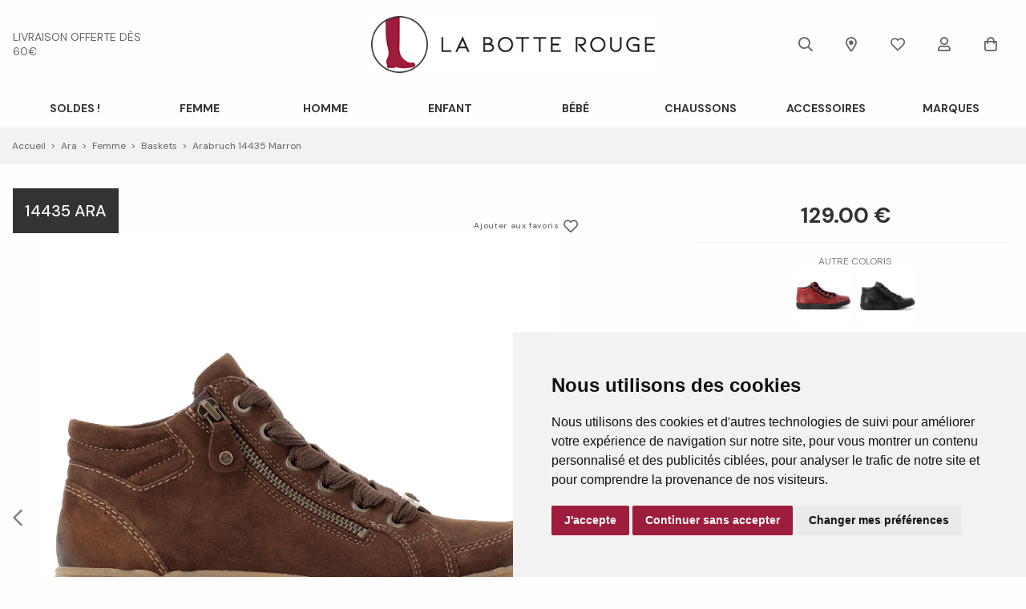

--- FILE ---
content_type: text/html; charset=utf-8
request_url: https://www.labotterouge.com/fr/chaussure/ara/femme/baskets/arabruch-14435-marron/3376101.awp
body_size: 21391
content:
<!DOCTYPE html>
<!-- detail_article 19/04/2024 10:20 WEBDEV 28 28.0.459.14 --><html lang="fr" class="no-js htmlstd html5">
<head><meta http-equiv="Content-Type" content="text/html; charset=UTF-8">
<title>La Botte Rouge | baskets arabruch 14435 marron femme Ara</title><meta name="generator" content="WEBDEV">
<meta http-equiv="X-UA-Compatible" content="IE=edge,chrome=1">
<meta name="Description" lang="fr" content="baskets arabruch 14435 marron femme Ara">
<meta name="keywords" lang="fr" content="baskets arabruch 14435 marron femme Ara">
<link href="/LABOTTEROUGE_WEB/photos/ImgMenu/Css/cssFicheArticle.css" rel="stylesheet" type="text/css"><meta name="revisit-after" content="5 day">
<meta name="copyright" content="lcv multimedia"><meta charset="utf-8">
<meta http-equiv="Cache-control" content="public" max-age="31536000" />
<meta name="viewport" content="width=device-width, initial-scale=1, shrink-to-fit=no">
<meta name="LCV Multimedia" content="humans.txt">

<link rel="shortcut icon" href="/LABOTTEROUGE_WEB/photos/ImgMenu/Images/favicon.ico" type="image/x-icon">
<link rel="icon" href="/LABOTTEROUGE_WEB/photos/ImgMenu/Images/favicon.ico" type="image/x-icon">
<meta name="google-site-verification" content="lgdNHbp5dlHeA_JDXgC5ygylfaTyh6mTyXzyhl8XbBQ" />

<!-- Icones -->
<!-- <link rel="stylesheet" href="/LABOTTEROUGE_WEB/photos/ImgMenu/Css/linefont/css/line-awesome.min.css"> -->
<link href="/LABOTTEROUGE_WEB/photos/ImgMenu/Css/fontawesome/css/all.min.css" rel="stylesheet">

<!-- Slides -->
<link rel="stylesheet" href="https://cdn.jsdelivr.net/npm/keen-slider@latest/keen-slider.min.css" media="screen" />

<!-- Font Family -->
<link rel="preconnect" href="https://fonts.gstatic.com">
<link href="https://fonts.googleapis.com/css2?family=DM+Sans:ital,wght@0,400;0,500;0,700;1,400;1,500;1,700&display=swap" rel="stylesheet">

<link href="https://fonts.googleapis.com/css2?family=Cookie&display=swap" rel="stylesheet" media="screen">
<link href="/LABOTTEROUGE_WEB/photos/ImgMenu/Css/css/gridlex.css" rel="stylesheet" media="screen">
<link href="/LABOTTEROUGE_WEB/photos/ImgMenu/Css/cssCommon.css?v=0.2" rel="stylesheet" media="screen">

<script src="https://code.jquery.com/jquery-3.5.0.min.js" integrity="sha256-xNzN2a4ltkB44Mc/Jz3pT4iU1cmeR0FkXs4pru/JxaQ=" crossorigin="anonymous"></script>
<script src="/LABOTTEROUGE_WEB/photos/ImgMenu/Css/js/main.js" defer></script>

<link rel="stylesheet" type="text/css" media="screen" href="https://cdn.jsdelivr.net/npm/cookieconsent@3/build/cookieconsent.min.css" />
<script src="https://cdn.jsdelivr.net/npm/cookieconsent@3/build/cookieconsent.min.js" data-cfasync="true"></script>

<!-- jsDeliver -->
<script type="text/javascript" src="https://cdn.jsdelivr.net/jquery.lazy/1.7.9/jquery.lazy.min.js" async></script>
<script type="text/javascript" src="https://cdn.jsdelivr.net/jquery.lazy/1.7.9/jquery.lazy.plugins.min.js" async></script>

<!-- cdnjs -->
<script type="text/javascript" src="https://cdnjs.cloudflare.com/ajax/libs/jquery.lazy/1.7.9/jquery.lazy.min.js"></script>
<script type="text/javascript" src="https://cdnjs.cloudflare.com/ajax/libs/jquery.lazy/1.7.9/jquery.lazy.plugins.min.js"></script>




<!-- Cookie Consent by TermsFeed (https://www.TermsFeed.com) -->
<script type="text/javascript" src="/LABOTTEROUGE_WEB/photos/ImgMenu/Css/js/cookie-consent.js" charset="UTF-8"></script>
<script type="text/javascript" charset="UTF-8">
document.addEventListener('DOMContentLoaded', function () {
cookieconsent.run({"notice_banner_type":"simple","consent_type":"express","palette":"light","language":"fr","page_load_consent_levels":["strictly-necessary"],"notice_banner_reject_button_hide":false,"preferences_center_close_button_hide":false,"page_refresh_confirmation_buttons":false,"website_name":"La Botte Rouge"});
});
</script>

<!-- Google Tag Manager --> 
<script>(function(w,d,s,l,i){w[l]=w[l]||[];w[l].push({'gtm.start':
    new Date().getTime(),event:'gtm.js'});var f=d.getElementsByTagName(s)[0],
    j=d.createElement(s),dl=l!='dataLayer'?'&l='+l:'';j.async=true;j.src=
    'https://www.googletagmanager.com/gtm.js?id='+i+dl;f.parentNode.insertBefore(j,f);
    })(window,document,'script','dataLayer','GTM-MFH9TD6');</script>
<!-- End Google Tag Manager -->
    
<noscript>ePrivacy and GPDR Cookie Consent by <a href="https://www.TermsFeed.com/" rel="nofollow">TermsFeed Generator</a></noscript>
<!-- End Cookie Consent by TermsFeed (https://www.TermsFeed.com) -->

<!-- Google Tag Manager (noscript) -->
<noscript><iframe src="https://www.googletagmanager.com/ns.html?id=GTM-MFH9TD6"
height="0" width="0" style="display:none;visibility:hidden"></iframe></noscript>
<!-- End Google Tag Manager (noscript) -->
<script src="/LABOTTEROUGE_WEB/photos/ImgMenu/Css/js/flexslider-min.js" defer></script>

<script>
  $(document).ready(function(){

    $('.carousel-item').flexslider({
      animation: "fade",
      //slideshow: false,
      controlNav: "thumbnails",
      // directionNav: false,
      customDirectionNav: $(".flex-navigation .slick-arrow")
    });

  });
</script>

<link rel="stylesheet" href="/LABOTTEROUGE_WEB/photos/ImgMenu/Css/css/jquery.fancybox.min.css" media="screen">
<script src="/LABOTTEROUGE_WEB/photos/ImgMenu/Css/js/jquery.fancybox.min.js" defer></script>

<script>
  $(document).ready(function(){  
    $("[data-fancybox]").fancybox({
      loop: true,
       infobar: false,
       protect: true,
       buttons: [
          "close"
        ],
    });
  });
</script>

<!-- Load Facebook SDK for JavaScript -->
<!--
<div id="fb-root"></div>
<script>
  (function(d, s, id) {
    var js, fjs = d.getElementsByTagName(s)[0];
    if (d.getElementById(id)) return;
    js = d.createElement(s); js.id = id;
    js.src = "https://connect.facebook.net/en_US/sdk.js#xfbml=1&version=v3.0";
    fjs.parentNode.insertBefore(js, fjs);
  }(document, 'script', 'facebook-jssdk'));
</script>
--><style type="text/css">.wblien,.wblienHorsZTR {border:0;background:transparent;padding:0;text-align:center;box-shadow:none;_line-height:normal;-webkit-box-decoration-break: clone;box-decoration-break: clone; color:#ededed;}.wblienHorsZTR {border:0 !important;background:transparent !important;outline-width:0 !important;} .wblienHorsZTR:not([class^=l-]) {box-shadow: none !important;}a:active{}a:visited{}*::-moz-selection{color:#FFFFFF;background-color:#000080;}::selection{color:#FFFFFF;background-color:#000080;}</style><link rel="stylesheet" type="text/css" href="../../../../../res/standard.css?10001741206ec">
<link rel="stylesheet" type="text/css" href="../../../../../res/static.css?10002a2a7a54b">
<link rel="stylesheet" type="text/css" href="../../../../../Tendance3AeroDark.css?10000493c3c42">
<link rel="stylesheet" type="text/css" href="../../../../../palette-AeroDark.css?100000be79ab1">
<link rel="stylesheet" type="text/css" href="../../../../../detail_article_style.css?1000005c1dcc4">
<style type="text/css">
body{ position:relative;line-height:normal;height:100%;width:100%;margin:0; color:#fcfcfc;} body{}html,body {position:relative;}#page{position:relative;}html, form {height:100%;}#lzM2,#lztzM2{font-family:Arial, Helvetica, sans-serif;font-size:9pt;color:#000000;vertical-align:middle;}#lzA1,#lztzA1{font-family:Arial, Helvetica, sans-serif;font-size:9pt;color:#000000;vertical-align:middle;}#A1{font-family:Arial, Helvetica, sans-serif;font-size:9pt;color:#000000;vertical-align:middle;}#lzA4,#lztzA4{font-family:Arial, Helvetica, sans-serif;font-size:9pt;color:#000000;vertical-align:middle;}#A4{font-family:Arial, Helvetica, sans-serif;font-size:9pt;color:#000000;vertical-align:middle;}.wbplanche{background-repeat:repeat;background-position:0% 0%;background-attachment:scroll;background-size:auto auto;background-origin:padding-box;}.wbplancheLibInc{_font-size:1px;}</style><style id="wbStyleAncrageIE11" type="text/css">/*<!--*/ @media all and (-ms-high-contrast:none) { *::-ms-backdrop, #page, tr[style*='height: 100%']>td>*[style*='height: 100%'] { height:auto !important; } }  /* IE11 -->*/</style><style type="text/css" class="wbAndrageIEChargement1erAffichage">html.js body {opacity:0;} html.js body:not(*:root){opacity:1;} @media screen { @media (min-width: 0px) {html.js body{opacity:1;}} }</style><script src="../../../../../res/modernizr-2.5.3.js"></script></head><body onload=";clWDUtil.pfGetTraitement('DETAIL_ARTICLE',15,void 0)(event); " onunload="clWDUtil.pfGetTraitement('DETAIL_ARTICLE',16,'_COM')(event); "><form name="DETAIL_ARTICLE" action="3376101.awp" target="_self" method="post"><div class="h-0"><input type="hidden" name="WD_JSON_PROPRIETE_" value="{&quot;m_oProprietesSecurisees&quot;:{}}"/><input type="hidden" name="WD_BUTTON_CLICK_" value=""><input type="hidden" name="WD_ACTION_" value=""></div><table style="width:100.00%;height:100.00%"><tr style="height:100.00%"><td style="width:100.00%"><div  id="page" class="clearfix pos1"><table style="position:relative;width:100%;height:100%;"><tr style="height:100%"><td><table style="width:100.00%;height:100.00%"><tr style="height:100.00%"><td style="width:100.00%"><table style=" width:100%; height:100%;"><tr><td style="height:100%;" id="M1" class="valignmiddle"><!-- Google Tag Manager (noscript) -->
<noscript><iframe src="https://www.googletagmanager.com/ns.html?id=GTM-MFH9TD6"
height="0" width="0" style="display:none;visibility:hidden"></iframe></noscript>
<!-- End Google Tag Manager (noscript) -->

<div id="fb-root"></div>
<script async defer crossorigin="anonymous" src="https://connect.facebook.net/fr_FR/sdk.js#xfbml=1&version=v7.0"></script>

<div id="loading">
  <div>
    <p>Veuillez patienter...</p>
    <img src="/LABOTTEROUGE_WEB/photos/ImgMenu/images/common/loading-spinner.svg" alt="Loading">
  </div>
</div>

<div class="modal lcv" id="infoModale">
  <div class="modal-overlay"></div>
  <div class="modal-content">    
    <div class="modal-body">      
      <p id="infoMsg" class="mt-2 mb-4 text-center"></p>
      <button type="button" class="btn md black fw" id="CloseModalAchat" onclick="EffaceModale('infoModale','infoModale')">Ok</button>
    </div>    
  </div>
</div>

<div class="nav-overlay"></div>

<header>

	<div class="container">
		<div class="grid-3-middle-noBottom">
			<div class="col-2_md-12" data-push-right="off-2_md-0">
				<p class="header-info">
					<a href="/fr/informations/livraison.awp">livraison offerte dès 60€</a>
				</p>
			</div>

			<div class="col-2 toggle-nav-ctnr">
				<button type="button" class="toggle-nav"><i class="far fa-bars"></i><p>Menu</p></button>
			</div>

			<div class="col-4">
				<a class="logo" href="https://www.labotterouge.com">
		            <img src="/LABOTTEROUGE_WEB/photos/ImgMenu/images/common/logo.jpg" alt="La Botte Rouge">
		        </a>
			</div>

			<div class="col-3_md-5" data-push-left="off-1_md-0">
				<div class="main-menu">
					<div class="search-ctnr">
						<a title="Recherche">
							<i class="far fa-search"></i>
						</a>
					</div>

					<div class="search-bar">
						<div class="src-content">
							<button type="button" class="toggle-search out btn g-black">
								<i class="far fa-times"></i>
							</button>

							<input type="text" id="zoneRech" onkeypress="if (event.keyCode == 13) {RechOk(); event.preventDefault();}" placeholder="Rechercher">

							<button class="toggle-search in btn g-black" type="button" onclick="RechOk(); event.preventDefault();">
								<i class="far fa-search"></i>
							</button>
						</div>
					</div>

					<div class="mags">
						<a href="/fr/informations/magasins.awp" title="Magasins">
							<i class="far fa-map-marker-alt"></i>
						</a>
					</div>

					<div class="fav">
						<a href="/fr/chaussure/maselection.awp" title="Ma Wishlist" alt="Mes envies chaussures">
							<i class="far fa-heart"></i>
						</a>
					</div>
					
					<div class="account" id="header_connexion">
						

<a href="#" data-toggle="modal" data-target="modal-login" title="Connexion">
	<i class="far fa-user"></i>
</a>

<div class="modal" id="modal-login">
	<div class="modal-overlay"></div>
	<div class="modal-content">
		<div class="modal-header">
			<p class="modal-title">Connexion</p>
			<span class="close">&times;</span>      
		</div>
		<div class="modal-body">
			<div class="form">
				<div class="field">
					<label for="log_emailclient">Email</label>
					<input type="text" name="log_emailclient" id="log_emailclient">
				</div>
				<div class="field">
					<label for="log_mdpclient">Mot de passe</label>
					<input type="password" name="log_mdpclient" onkeypress="if (event.keyCode == 13) {ValideLog(); event.preventDefault();}" id="log_mdpclient" maxlenght="12">
				</div>
			</div>

			<div class="grid-2_sm-1">
				<div class="col">
					<button type="button" class="btn primary fw" onclick="ValideLog(); LCVModalClose();">Se connecter</button>
				</div>

				<div class="col">
					<a href="https://www.labotterouge.com/fr/achats/nouveauclient.awp" class="btn g-black fw">Créer un compte</a>									
				</div>
			</div>
			<a href="javascript:ResetMdp();" class="txt mt-2">Réinitialiser mon mot de passe</a> 			
		</div>    
	</div>
</div>


					</div>					
					
					<div class="cart" id="header_panier">
						

<a title="Panier">
	<i class="far fa-shopping-bag"></i>
</a>

<div class="details">
	<p class="empty">Votre panier est vide</p>	
</div>


					</div>
				</div>
			</div>
		</div>
	</div>

	<nav>
		<div class="nav-mob-controls">
			<button type="button" class="toggle-nav"><span>&times;</span><span>Fermer</span></button>
			<div class="search-mob">
				<button type="button" onclick="RechOk();" class="search-func" title="Recherche"><i class="far fa-search"></i></i></button>
				<input type="text" id="zoneRechMob" title="Recherche" onkeypress="if (event.keyCode == 13) {RechOk(); event.preventDefault();}" placeholder="Je recherche...">				
			</div>
		</div>

		<div class="container">
			<div class="nav-container">
				
					<div class="nav-item  SOLDES !">
						<div class="nav-title">
							<a class="link" href="https://www.labotterouge.com/fr/chaussure/soldes.awp"> SOLDES !</a><a class="toggle"><span>+</span><span>-</span></a>
						</div>
						<div class="sub-nav">
							<div class="inner">
								
								<div class="group">
									<a class="sub-nav-title"><p></p></a>
									<ul>
										<li><a href="https://www.labotterouge.com/fr/chaussure/soldesfemme.awp">SOLDES FEMME</a></li><li><a href="https://www.labotterouge.com/fr/chaussure/soldeshomme.awp">SOLDES HOMME</a></li><li><a href="https://www.labotterouge.com/fr/chaussure/soldesenfant.awp">SOLDES ENFANT</a></li><li><a href="https://www.labotterouge.com/fr/chaussure/soldesbebe.awp">SOLDES BEBE</a></li><li><a href="https://www.labotterouge.com/fr/chaussure/soldesmaro.awp">SOLDES ACCESSOIRES</a></li>
									</ul>	
								</div>								
														
							</div>
						</div>
					</div>
				
					<div class="nav-item Femme">
						<div class="nav-title">
							<a class="link" href="https://www.labotterouge.com/fr/chaussure/femme.awp">Femme</a><a class="toggle"><span>+</span><span>-</span></a>
						</div>
						<div class="sub-nav">
							<div class="inner">
								
								<div class="group">
									<a class="sub-nav-title"><p>Familles</p></a>
									<ul>
										<li><a href="https://www.labotterouge.com/fr/chaussure/femme/ballerines.awp">Ballerines & Babies</a></li><li><a href="https://www.labotterouge.com/fr/chaussure/femme/baskets.awp">Baskets & Sneakers</a></li><li><a href="https://www.labotterouge.com/fr/chaussure/femme/boots-et-bottines.awp">Boots et Bottines</a></li><li><a href="https://www.labotterouge.com/fr/chaussure/femme/bottes.awp">Bottes</a></li><li><a href="https://www.labotterouge.com/fr/chaussure/femme/chaussons.awp">Chaussons & Pantoufles</a></li><li><a href="https://www.labotterouge.com/fr/chaussure/femme/derbies.awp">Derbies</a></li><li><a href="https://www.labotterouge.com/fr/chaussure/femme/escarpins.awp">Escarpins</a></li><li><a href="https://www.labotterouge.com/fr/chaussure/femme/espadrilles.awp">Espadrilles</a></li><li><a href="https://www.labotterouge.com/fr/chaussure/femme/mocassins.awp">Mocassins & Bateaux</a></li><li><a href="https://www.labotterouge.com/fr/chaussure/femme/mule-piscine-et-crocs.awp">Mules Piscine et Crocs</a></li><li><a href="https://www.labotterouge.com/fr/chaussure/femme/sandales-et-mules.awp">Sandales et Mules</a></li>
									</ul>	
								</div>								
								
								<div class="group">
									<a class="sub-nav-title"><p>Marques</p></a>
									<ul>
										<li><a href="https://www.labotterouge.com/fr/chaussure/ara/femme.awp">Ara</a></li><li><a href="https://www.labotterouge.com/fr/chaussure/alpe/femme.awp">Alpe</a></li><li><a href="https://www.labotterouge.com/fr/chaussure/another-trend/femme.awp">Another Trend</a></li><li><a href="https://www.labotterouge.com/fr/chaussure/birkenstock/femme.awp">Birkenstock</a></li><li><a href="https://www.labotterouge.com/fr/chaussure/dr-martens/femme.awp">Dr Martens</a></li><li><a href="https://www.labotterouge.com/fr/chaussure/elue-par-nous/femme.awp">Elue par Nous</a></li><li><a href="https://www.labotterouge.com/fr/chaussure/eva-frutos.awp">Eva Frutos</a></li><li><a href="https://www.labotterouge.com/fr/chaussure/geox/femme.awp">Geox</a></li><li><a href="https://www.labotterouge.com/fr/chaussure/inuovo/femme.awp">Inuovo</a></li><li><a href="https://www.labotterouge.com/fr/chaussure/k-mary/femme.awp">K Mary</a></li><li><a href="https://www.labotterouge.com/fr/chaussure/k-daques/femme.awp">K Daques</a></li><li><a href="https://www.labotterouge.com/fr/chaussure/lacoste/femme.awp">Lacoste</a></li>
									</ul>	
								</div>								
								
								<div class="group">
									<a class="sub-nav-title"><p></p></a>
									<ul>
										<li><a href="https://www.labotterouge.com/fr/chaussure/mamzelle/femme.awp">Mam'zelle</a></li><li><a href="https://www.labotterouge.com/fr/chaussure/marco-tozzi/femme.awp">Marco Tozzi</a></li><li><a href="https://www.labotterouge.com/fr/chaussure/metamorf-ose/femme.awp">Métamorf'Ose</a></li><li><a href="https://www.labotterouge.com/fr/chaussure/metisse/femme.awp">Métisse</a></li><li><a href="https://www.labotterouge.com/fr/chaussure/mkd/femme.awp">MKD</a></li><li><a href="https://www.labotterouge.com/fr/chaussure/mustang/femme.awp">Mustang</a></li><li><a href="https://www.labotterouge.com/fr/chaussure/pikolinos/femme.awp">Pikolinos</a></li><li><a href="https://www.labotterouge.com/fr/chaussure/reqins/femme.awp">Reqin's</a></li><li><a href="https://www.labotterouge.com/fr/chaussure/rieker/femme.awp">Rieker</a></li><li><a href="https://www.labotterouge.com/fr/chaussure/skechers/femme.awp">Skechers</a></li><li><a href="https://www.labotterouge.com/fr/chaussure/tamaris/femme.awp">Tamaris</a></li><li><a href="https://www.labotterouge.com/fr/chaussure/victoria/femme.awp">Victoria</a></li>
									</ul>	
								</div>								
														
							</div>
						</div>
					</div>
				
					<div class="nav-item Homme">
						<div class="nav-title">
							<a class="link" href="https://www.labotterouge.com/fr/chaussure/homme.awp">Homme</a><a class="toggle"><span>+</span><span>-</span></a>
						</div>
						<div class="sub-nav">
							<div class="inner">
								
								<div class="group">
									<a class="sub-nav-title"><p>Familles</p></a>
									<ul>
										<li><a href="https://www.labotterouge.com/fr/chaussure/homme/baskets.awp">Baskets & Sneakers</a></li><li><a href="https://www.labotterouge.com/fr/chaussure/homme/boots-et-bottines.awp">Boots et Bottines</a></li><li><a href="https://www.labotterouge.com/fr/chaussure/homme/chaussons.awp">Chaussons & Pantoufles</a></li><li><a href="https://www.labotterouge.com/fr/chaussure/homme/derbies.awp">Derbies</a></li><li><a href="https://www.labotterouge.com/fr/chaussure/homme/espadrilles.awp">Espadrilles</a></li><li><a href="https://www.labotterouge.com/fr/chaussure/homme/mocassins.awp">Mocassins & Bateaux</a></li><li><a href="https://www.labotterouge.com/fr/chaussure/homme/mule-piscine-et-crocs.awp">Mules Piscine et Crocs</a></li><li><a href="https://www.labotterouge.com/fr/chaussure/homme/sandales-et-mules.awp">Sandales et Mules</a></li>
									</ul>	
								</div>								
								
								<div class="group">
									<a class="sub-nav-title"><p>Marques</p></a>
									<ul>
										<li><a href="https://www.labotterouge.com/fr/chaussure/adidas/homme.awp">Adidas</a></li><li><a href="https://www.labotterouge.com/fr/chaussure/birkenstock/homme.awp">Birkenstock</a></li><li><a href="https://www.labotterouge.com/fr/chaussure/bugatti/homme.awp">Bugatti</a></li><li><a href="https://www.labotterouge.com/fr/chaussure/bull-boxer/homme.awp">Bullboxer</a></li><li><a href="https://www.labotterouge.com/fr/chaussure/cours-mirabeau/homme.awp">Cours Mirabeau</a></li><li><a href="https://www.labotterouge.com/fr/chaussure/fluchos/homme.awp">Fluchos</a></li><li><a href="https://www.labotterouge.com/fr/chaussure/geox/homme.awp">Geox</a></li><li><a href="https://www.labotterouge.com/fr/chaussure/hey-dude/homme.awp">Hey Dude</a></li><li><a href="https://www.labotterouge.com/fr/chaussure/hoff/homme.awp">Hoff</a></li><li><a href="https://www.labotterouge.com/fr/chaussure/lacoste/homme.awp">Lacoste</a></li>
									</ul>	
								</div>								
								
								<div class="group">
									<a class="sub-nav-title"><p></p></a>
									<ul>
										<li><a href="https://www.labotterouge.com/fr/chaussure/mephisto/homme.awp">Mephisto</a></li><li><a href="https://www.labotterouge.com/fr/chaussure/mustang/homme.awp">Mustang</a></li><li><a href="https://www.labotterouge.com/fr/chaussure/pikolinos/homme.awp">Pikolinos</a></li><li><a href="https://www.labotterouge.com/fr/chaussure/puma/homme.awp">Puma</a></li><li><a href="https://www.labotterouge.com/fr/chaussure/redskins/homme.awp">Redskins</a></li><li><a href="https://www.labotterouge.com/fr/chaussure/rieker/homme.awp">Rieker</a></li><li><a href="https://www.labotterouge.com/fr/chaussure/sebago/homme.awp">Sebago</a></li><li><a href="https://www.labotterouge.com/fr/chaussure/skechers/homme.awp">Skechers</a></li><li><a href="https://www.labotterouge.com/fr/chaussure/tbs/homme.awp">TBS</a></li><li><a href="https://www.labotterouge.com/fr/chaussure/teddy-smith/homme.awp">Teddy Smith</a></li><li><a href="https://www.labotterouge.com/fr/chaussure/xapi/homme.awp">Xapi</a></li>
									</ul>	
								</div>								
														
							</div>
						</div>
					</div>
				
					<div class="nav-item Enfant">
						<div class="nav-title">
							<a class="link" href="https://www.labotterouge.com/fr/chaussure/enfant.awp">Enfant</a><a class="toggle"><span>+</span><span>-</span></a>
						</div>
						<div class="sub-nav">
							<div class="inner">
								
								<div class="group">
									<a class="sub-nav-title"><p>Familles</p></a>
									<ul>
										<li><a href="https://www.labotterouge.com/fr/chaussure/enfant/ballerines.awp">Ballerines & Babies</a></li><li><a href="https://www.labotterouge.com/fr/chaussure/enfant/baskets.awp">Baskets & Sneakers</a></li><li><a href="https://www.labotterouge.com/fr/chaussure/enfant/boots-et-bottines.awp">Boots et Bottines</a></li><li><a href="https://www.labotterouge.com/fr/chaussure/enfant/bottes.awp">Bottes</a></li><li><a href="https://www.labotterouge.com/fr/chaussure/enfant/chaussons.awp">Chaussons & Pantoufles</a></li><li><a href="https://www.labotterouge.com/fr/chaussure/enfant/mule-piscine-et-crocs.awp">Mules Piscine et Crocs</a></li><li><a href="https://www.labotterouge.com/fr/chaussure/enfant/sandales-et-mules.awp">Sandales et Mules</a></li>
									</ul>	
								</div>								
								
								<div class="group">
									<a class="sub-nav-title"><p>Marques</p></a>
									<ul>
										<li><a href="https://www.labotterouge.com/fr/chaussure/adidas/enfant.awp">Adidas</a></li><li><a href="https://www.labotterouge.com/fr/chaussure/asics/enfant.awp">Asics</a></li><li><a href="https://www.labotterouge.com/fr/chaussure/bopy/enfant.awp">Bopy</a></li><li><a href="https://www.labotterouge.com/fr/chaussure/champion/enfant.awp">Champion</a></li><li><a href="https://www.labotterouge.com/fr/chaussure/claudia-ghizzani/enfant.awp">Claudia Ghizzani</a></li><li><a href="https://www.labotterouge.com/fr/chaussure/crocs/enfant.awp">Crocs</a></li><li><a href="https://www.labotterouge.com/fr/chaussure/disney/enfant.awp">Disney</a></li><li><a href="https://www.labotterouge.com/fr/chaussure/froddo/enfant.awp">Froddo</a></li>
									</ul>	
								</div>								
								
								<div class="group">
									<a class="sub-nav-title"><p></p></a>
									<ul>
										<li><a href="https://www.labotterouge.com/fr/chaussure/geox/enfant.awp">Geox</a></li><li><a href="https://www.labotterouge.com/fr/chaussure/giesswein/enfant.awp">Giesswein</a></li><li><a href="https://www.labotterouge.com/fr/chaussure/igor/enfant.awp">Igor</a></li><li><a href="https://www.labotterouge.com/fr/chaussure/k-daques/enfant.awp">K Daques</a></li><li><a href="https://www.labotterouge.com/fr/chaussure/kickers/enfant.awp">Kickers</a></li><li><a href="https://www.labotterouge.com/fr/chaussure/lacoste/enfant.awp">Lacoste</a></li><li><a href="https://www.labotterouge.com/fr/chaussure/les-p-tites-bombes/enfant.awp">Les P'tites Bombes</a></li><li><a href="https://www.labotterouge.com/fr/chaussure/les-tropeziennes.awp">Les Tropéziennes par M.Belarbi</a></li><li><a href="https://www.labotterouge.com/fr/chaussure/minibel/enfant.awp">Minibel</a></li>
									</ul>	
								</div>								
								
								<div class="group">
									<a class="sub-nav-title"><p></p></a>
									<ul>
										<li><a href="https://www.labotterouge.com/fr/chaussure/natural-world/enfant.awp">Natural World</a></li><li><a href="https://www.labotterouge.com/fr/chaussure/neless/enfant.awp">Neless</a></li><li><a href="https://www.labotterouge.com/fr/chaussure/puma/enfant.awp">Puma</a></li><li><a href="https://www.labotterouge.com/fr/chaussure/shoo-pom/enfant.awp">Shoopom</a></li><li><a href="https://www.labotterouge.com/fr/chaussure/skechers/enfant.awp">Skechers</a></li><li><a href="https://www.labotterouge.com/fr/chaussure/vans/enfant.awp">Vans</a></li><li><a href="https://www.labotterouge.com/fr/chaussure/victoria/enfant.awp">Victoria</a></li><li><a href="https://www.labotterouge.com/fr/chaussure/xapi/enfant.awp">Xapi</a></li>
									</ul>	
								</div>								
														
							</div>
						</div>
					</div>
				
					<div class="nav-item Bébé">
						<div class="nav-title">
							<a class="link" href="https://www.labotterouge.com/fr/chaussure/bebe.awp">Bébé</a><a class="toggle"><span>+</span><span>-</span></a>
						</div>
						<div class="sub-nav">
							<div class="inner">
								
								<div class="group">
									<a class="sub-nav-title"><p>Familles</p></a>
									<ul>
										<li><a href="https://www.labotterouge.com/fr/chaussure/bebe/baskets.awp">Baskets & Sneakers</a></li><li><a href="https://www.labotterouge.com/fr/chaussure/bebe/bottes.awp">Botte</a></li><li><a href="https://www.labotterouge.com/fr/chaussure/bebe/bottillons.awp">Bottillons</a></li><li><a href="https://www.labotterouge.com/fr/chaussure/bebe/chaussons.awp">Chaussons & Pantoufles</a></li><li><a href="https://www.labotterouge.com/fr/chaussure/bebe/sandales-et-mules.awp">Sandales</a></li>
									</ul>	
								</div>								
								
								<div class="group">
									<a class="sub-nav-title"><p>Marques</p></a>
									<ul>
										<li><a href="https://www.labotterouge.com/fr/chaussure/adidas/bebe.awp">Adidas</a></li><li><a href="https://www.labotterouge.com/fr/chaussure/bobux/bebe.awp">Bobux</a></li><li><a href="https://www.labotterouge.com/fr/chaussure/bopy/bebe.awp">Bopy</a></li><li><a href="https://www.labotterouge.com/fr/chaussure/br/bebe.awp">Botte Rouge</a></li><li><a href="https://www.labotterouge.com/fr/chaussure/crocs/bebe.awp">Crocs</a></li><li><a href="https://www.labotterouge.com/fr/chaussure/froddo/bebe.awp">Froddo</a></li><li><a href="https://www.labotterouge.com/fr/chaussure/geox/bebe.awp">Geox</a></li>
									</ul>	
								</div>								
								
								<div class="group">
									<a class="sub-nav-title"><p></p></a>
									<ul>
										<li><a href="https://www.labotterouge.com/fr/chaussure/kickers/bebe.awp">Kickers</a></li><li><a href="https://www.labotterouge.com/fr/chaussure/minibel/bebe.awp">Minibel</a></li><li><a href="https://www.labotterouge.com/fr/chaussure/naturino/bebe.awp">Naturino</a></li><li><a href="https://www.labotterouge.com/fr/chaussure/neless/bebe.awp">Neless</a></li><li><a href="https://www.labotterouge.com/fr/chaussure/puma/bebe.awp">Puma</a></li><li><a href="https://www.labotterouge.com/fr/chaussure/robeez/bebe.awp">Robeez</a></li><li><a href="https://www.labotterouge.com/fr/chaussure/shoo-pom/bebe.awp">Shoopom</a></li>
									</ul>	
								</div>								
														
							</div>
						</div>
					</div>
				
					<div class="nav-item Chaussons">
						<div class="nav-title">
							<a class="link" href="https://www.labotterouge.com/fr/chaussure/chaussons.awp">Chaussons</a><a class="toggle"><span>+</span><span>-</span></a>
						</div>
						<div class="sub-nav">
							<div class="inner">
								
								<div class="group">
									<a class="sub-nav-title"><p>Rayon</p></a>
									<ul>
										<li><a href="https://www.labotterouge.com/fr/chaussure/femme/chaussons.awp">Femme</a></li><li><a href="https://www.labotterouge.com/fr/chaussure/homme/chaussons.awp">Homme</a></li><li><a href="https://www.labotterouge.com/fr/chaussure/enfant/chaussons.awp">Enfant</a></li><li><a href="https://www.labotterouge.com/fr/chaussure/bebe/chaussons.awp">Bebe</a></li>
									</ul>	
								</div>								
								
								<div class="group">
									<a class="sub-nav-title"><p>Marques</p></a>
									<ul>
										<li><a href="https://www.labotterouge.com/fr/chaussure/chaussons/birkenstock.awp">Birkenstock</a></li><li><a href="https://www.labotterouge.com/fr/chaussure/chaussons/br.awp">BR</a></li><li><a href="https://www.labotterouge.com/fr/chaussure/chaussons/disney.awp">Disney</a></li><li><a href="https://www.labotterouge.com/fr/chaussure/chaussons/elueparnous.awp">Elue Par Nous</a></li><li><a href="https://www.labotterouge.com/fr/chaussure/erel.awp">Erel</a></li><li><a href="https://www.labotterouge.com/fr/chaussure/exquise.awp">Exquise</a></li><li><a href="https://www.labotterouge.com/fr/chaussure/giesswein.awp">Giesswein</a></li>
									</ul>	
								</div>								
								
								<div class="group">
									<a class="sub-nav-title"><p></p></a>
									<ul>
										<li><a href="https://www.labotterouge.com/fr/chaussure/heller.awp">Heller</a></li><li><a href="https://www.labotterouge.com/fr/chaussure/chaussons/kdaques.awp">K Daques</a></li><li><a href="https://www.labotterouge.com/fr/chaussure/l-atelier-charentaises.awp">L'atelier Charentaises</a></li><li><a href="https://www.labotterouge.com/fr/chaussure/la-bande-a-mich.awp">La Bande à Mich'</a></li><li><a href="https://www.labotterouge.com/fr/chaussure/maison-de-l-espadrille.awp">La Maison de l'Espadrille</a></li><li><a href="https://www.labotterouge.com/fr/chaussure/neless.awp">Neless</a></li><li><a href="https://www.labotterouge.com/fr/chaussure/nortenas.awp">Nortenas</a></li>
									</ul>	
								</div>								
								
								<div class="group">
									<a class="sub-nav-title"><p></p></a>
									<ul>
										<li><a href="https://www.labotterouge.com/fr/chaussure/chaussons/patrizia.awp">Patrizia</a></li><li><a href="https://www.labotterouge.com/fr/chaussure/robeez.awp">Robeez</a></li><li><a href="https://www.labotterouge.com/fr/chaussure/chaussons/rohde.awp">Rohde</a></li><li><a href="https://www.labotterouge.com/fr/chaussure/semelflex.awp">Semelflex</a></li><li><a href="https://www.labotterouge.com/fr/chaussure/chaussons/skechers.awp">Skechers</a></li><li><a href="https://www.labotterouge.com/fr/chaussure/chaussons/tonipons.awp">Toni Pons</a></li><li><a href="https://www.labotterouge.com/fr/chaussure/chaussons/topway.awp">Topway</a></li><li><a href="https://www.labotterouge.com/fr/chaussure/westland.awp">Westland</a></li>
									</ul>	
								</div>								
														
							</div>
						</div>
					</div>
				
					<div class="nav-item ACCESSOIRES">
						<div class="nav-title">
							<a class="link" href="https://www.labotterouge.com/fr/chaussure/sacs-et-accessoires.awp">ACCESSOIRES</a><a class="toggle"><span>+</span><span>-</span></a>
						</div>
						<div class="sub-nav">
							<div class="inner">
								
								<div class="group">
									<a class="sub-nav-title"><p>Familles</p></a>
									<ul>
										<li><a href="https://www.labotterouge.com/fr/chaussure/bijoux.awp">Bijoux</a></li><li><a href="https://www.labotterouge.com/fr/chaussure/chaussettes.awp">Chaussettes</a></li><li><a href="https://www.labotterouge.com/fr/chaussure/echarpe.awp">Echarpes</a></li><li><a href="https://www.labotterouge.com/fr/chaussure/laniere.awp">Lanières</a></li><li><a href="https://www.labotterouge.com/fr/chaussure/chapeaux.awp">Chapeaux</a></li><li><a href="https://www.labotterouge.com/fr/chaussure/sacs-et-accessoires.awp">Sacs</a></li><li><a href="https://www.labotterouge.com/fr/chaussure/collonil.awp">Produits d'entretien</a></li>
									</ul>	
								</div>								
								
								<div class="group">
									<a class="sub-nav-title"><p>Marques</p></a>
									<ul>
										<li><a href="https://www.labotterouge.com/fr/chaussure/david-jones.awp">David Jones</a></li><li><a href="https://www.labotterouge.com/fr/chaussure/accessoire/elue-par-nous.awp">Elue Par Nous</a></li><li><a href="https://www.labotterouge.com/fr/chaussure/ines-delaure.awp">Ines Delaure</a></li><li><a href="https://www.labotterouge.com/fr/chaussure/accessoire/br.awp">La Botte Rouge</a></li><li><a href="https://www.labotterouge.com/fr/chaussure/accessoire/lestropeziennes.awp">Les Tropeziennes</a></li><li><a href="https://www.labotterouge.com/fr/chaussure/mandoline.awp">Mandoline</a></li><li><a href="https://www.labotterouge.com/fr/chaussure/accessoire/palladium.awp">Palladium</a></li><li><a href="https://www.labotterouge.com/fr/chaussure/sachoussettes.awp">Sachoussettes</a></li>
									</ul>	
								</div>								
														
							</div>
						</div>
					</div>
				
					<div class="nav-item Marques">
						<div class="nav-title">
							<a class="link" href="https://www.labotterouge.com/fr/informations/marques.awp">Marques</a><a class="toggle"><span>+</span><span>-</span></a>
						</div>
						<div class="sub-nav">
							<div class="inner">
								
								<div class="group">
									<a class="sub-nav-title"><p>Marques</p></a>
									<ul>
										<li><a href="https://www.labotterouge.com/fr/chaussure/adidas.awp">Adidas</a></li><li><a href="https://www.labotterouge.com/fr/chaussure/alpe.awp">Alpe</a></li><li><a href="https://www.labotterouge.com/fr/chaussure/ara.awp">Ara</a></li><li><a href="https://www.labotterouge.com/fr/chaussure/asics.awp">Asics</a></li><li><a href="https://www.labotterouge.com/fr/chaussure/birkenstock.awp">Birkenstock</a></li><li><a href="https://www.labotterouge.com/fr/chaussure/bopy.awp">Bopy</a></li><li><a href="https://www.labotterouge.com/fr/chaussure/converse.awp">Converse</a></li><li><a href="https://www.labotterouge.com/fr/chaussure/crocs.awp">Crocs</a></li><li><a href="https://www.labotterouge.com/fr/chaussure/dr-martens.awp">Dr Martens</a></li><li><a href="https://www.labotterouge.com/fr/chaussure/elue-par-nous.awp">Elue Par Nous</a></li><li><a href="https://www.labotterouge.com/fr/chaussure/eva-frutos.awp">Eva Frutos</a></li>
									</ul>	
								</div>								
								
								<div class="group">
									<a class="sub-nav-title"><p></p></a>
									<ul>
										<li><a href="https://www.labotterouge.com/fr/chaussure/geox.awp">Geox</a></li><li><a href="https://www.labotterouge.com/fr/chaussure/giulia.awp">Giulia</a></li><li><a href="https://www.labotterouge.com/fr/chaussure/hoff.awp">Hoff</a></li><li><a href="https://www.labotterouge.com/fr/chaussure/inuovo.awp">Inuovo</a></li><li><a href="https://www.labotterouge.com/fr/chaussure/k-daques.awp">K Daques</a></li><li><a href="https://www.labotterouge.com/fr/chaussure/k-mary.awp">K Mary</a></li><li><a href="https://www.labotterouge.com/fr/chaussure/lacoste.awp">Lacoste</a></li><li><a href="https://www.labotterouge.com/fr/chaussure/les-p-tites-bombes.awp">Les P'tites Bombes</a></li><li><a href="https://www.labotterouge.com/fr/chaussure/les-tropeziennes.awp">Les Tropeziennes par M.Belarbi</a></li><li><a href="https://www.labotterouge.com/fr/chaussure/marco-tozzi.awp">Marco Tozzi</a></li><li><a href="https://www.labotterouge.com/fr/chaussure/metamorf-ose.awp">Metamorf'Ose</a></li>
									</ul>	
								</div>								
								
								<div class="group">
									<a class="sub-nav-title"><p></p></a>
									<ul>
										<li><a href="https://www.labotterouge.com/fr/chaussure/mustang.awp">Mustang</a></li><li><a href="https://www.labotterouge.com/fr/chaussure/nero-giardini.awp">Nero Giardini</a></li><li><a href="https://www.labotterouge.com/fr/chaussure/new-balance.awp">New Balance</a></li><li><a href="https://www.labotterouge.com/fr/chaussure/palladium.awp">Palladium</a></li><li><a href="https://www.labotterouge.com/fr/chaussure/pikolinos.awp">Pikolinos</a></li><li><a href="https://www.labotterouge.com/fr/chaussure/rieker.awp">Rieker</a></li><li><a href="https://www.labotterouge.com/fr/chaussure/skechers.awp">Skechers</a></li><li><a href="https://www.labotterouge.com/fr/chaussure/tamaris.awp">Tamaris</a></li><li><a href="https://www.labotterouge.com/fr/chaussure/vans.awp">Vans</a></li><li><a href="https://www.labotterouge.com/fr/chaussure/victoria.awp">Victoria</a></li><li><a href="https://www.labotterouge.com/fr/chaussure/xapi.awp">Xapi</a></li>
									</ul>	
								</div>								
								
								<div class="group">
									<a class="sub-nav-title"><p></p></a>
									<ul>
										<li><a href="https://www.labotterouge.com/fr/informations/marques.awp">> Voir toutes les marques</a></li>
									</ul>	
								</div>								
														
							</div>
						</div>
					</div>
				
			</div>            
		</div>
	</nav>
</header>



<!--

<Header_Connexion>

<a href="#" data-toggle="modal" data-target="modal-login" title="Connexion">
	<i class="far fa-user"></i>
</a>

<div class="modal" id="modal-login">
	<div class="modal-overlay"></div>
	<div class="modal-content">
		<div class="modal-header">
			<p class="modal-title">Connexion</p>
			<span class="close">&times;</span>      
		</div>
		<div class="modal-body">
			<div class="form">
				<div class="field">
					<label for="log_emailclient">Email</label>
					<input type="text" name="log_emailclient" id="log_emailclient">
				</div>
				<div class="field">
					<label for="log_mdpclient">Mot de passe</label>
					<input type="password" name="log_mdpclient" onkeypress="if (event.keyCode == 13) {ValideLog(); event.preventDefault();}" id="log_mdpclient" maxlenght="12">
				</div>
			</div>

			<div class="grid-2_sm-1">
				<div class="col">
					<button type="button" class="btn primary fw" onclick="ValideLog(); LCVModalClose();">Se connecter</button>
				</div>

				<div class="col">
					<a href="/LABOTTEROUGE_WEB/photos/ImgMenu/images/" class="btn g-black fw">Créer un compte</a>									
				</div>
			</div>
			<a href="javascript:ResetMdp();" class="txt mt-2">Réinitialiser mon mot de passe</a> 			
		</div>    
	</div>
</div>

<sinon>

<a href="%cnx2" class="logged" title="Compte">
	<i class="far fa-user"></i>
</a>

<div class="details">
	<p class="name"><span>Bienvenue</span><br>%cnx1</p>
	<a href="%cnx2" class="logout"><i class="far fa-user"></i><span>Mon compte</span></a>
	<a href="javascript:ValideLog()" class="logout" title="Déconnexion"><i class="far fa-sign-out-alt"></i><span>Déconnexion</span></a>
</div>

<Header_Connexion>


<Header_Panier>

<a title="Panier">
	<i class="far fa-shopping-bag"></i>
</a>

<div class="details">
	<p class="empty">Votre panier est vide</p>	
</div>

<sinon>

<a href="/fr/achats/panier.awp" title="qte produit">
	<i class="far fa-shopping-bag"></i>
	<p class="qte-mob" id="qte_panier">0</p>
</a>

<div class="details">
	<p class="total">%pan2 article(s) : <span>%pan1</span></p>
	<lignepanier>
      <a href="%pan2" class="item" title="Details">
        <div><img src="%pan5" alt="%pan3"></div> 
        <div>
          <p>%pan1<br><i>%pan6</i><br><span>%pan4</span></p>  
        </div>
      </a>              
    <lignepanier>			                
    <a class="btn primary md" href="%pan3">Passer la commande</a>
</div>

<Header_Panier>

-->

<script>
	$(document).ready(function() {
        var btnSearch = document.querySelector(".search-ctnr");
        var search = document.querySelector(".search-bar");

		btnSearch.addEventListener('click', () => {
			$(".search-bar").toggle('fast')
			$('#zoneRech').focus();
		})
    });
</script><!-- 

 -->

    <meta itemprop="manufacturer" content="Ara">
        <meta itemprop="brand" content="Ara">
        <meta itemprop="category" content="baskets-femme">
        <meta itemprop="url" content="https://www.labotterouge.com/fr/chaussure/ara/femme/baskets/arabruch-14435-marron/3376101.awp">
        
        <div class="modal lcv" id="panierModalAchat">
            <div class="modal-overlay"></div>
            <div class="modal-content">
                <div class="modal-header">
                    <p class="modal-title">Ajout au panier</p>
                </div>
                <div class="modal-body" id="panierModalAchatEnfant">
                    <img src="/LABOTTEROUGE_WEB/photos/Web/3376101_1.jpg" alt="14435 Ara">
                    <p id="TexteAchatModal">Ajout au panier en cours</p>
                    <div class="grid-center">
                        <div class="col-12">
                            <button type="button" class="btn md o-black fw" id="closemodalachat" onclick="EffaceModale('panierModalAchat','panierModalAchatEnfant')">
                                J'ai compris
                            </button>
                        </div>
                    </div>
                    <div class="grid-2_sm-1">
                        <div class="col">
                            <a href="https://www.labotterouge.com/fr/chaussure/ara.awp" id="RetourModalAchat" class="btn primary fw" style="display: flex!important;">Continuer mes achats</a>
                        </div>
                        
                        <div class="col">
                            <button type="button" id="PaiementModalAchat" class="btn o-black fw" onclick="location.href='/fr/achats/panier.awp'">Passer la commande</button>
                        </div>
                    </div>
        
                </div>
            </div>
        </div>
        
        <div class="modal" id="modal-mag-stock">
            <div class="modal-overlay"></div>
            <div class="modal-content">
                <div class="modal-header">
                    <p class="modal-title">Disponibilité en boutique</p>
                    <span class="close">×</span>
                </div>
                <div class="modal-body">
                    <ul class="mag-stock-list"></ul>
                </div>
            </div>
        </div>
        
        <div class="modal" id="modal-guide-taille">
            <div class="modal-overlay"></div>
            <div class="modal-content">
                <div class="modal-header">
                    <p class="modal-title">Guide de taille</p>
                    <span class="close">×</span>      
                </div>
                <div class="modal-body">
                    Taille ici
                </div>    
            </div>
        </div>
        
        <main id="item-page" itemscope itemtype="https://schema.org/Product">
            <div class="bc-container">
                <div class="container">
                    <ul class="breadcrumbs">
	 			
		<li><a href="https://www.labotterouge.com">Accueil</a></li>
		 			
		<li><a href="https://www.labotterouge.com/fr/chaussure/ara.awp">Ara</a></li>
		 			
		<li><a href="https://www.labotterouge.com/fr/chaussure/ara/femme.awp">femme</a></li>
		 			
		<li><a href="https://www.labotterouge.com/fr/chaussure/ara/femme/baskets.awp">baskets</a></li>
		
		<li class="active">arabruch 14435 marron</li>
	 
</ul>
                </div>
            </div>
        
            <div class="container">
                
                <div class="grid-equalHeight-spaceBetween">
                    <div class="col-7_md-6_sm-12" data-push-right="off-1_md-0">
                        <div class="carousel-item">
                            <div class="top-item">
                                <div class="header">
                                    <h1 class="label">14435 Ara</h1>
                                </div>
        
                                <div class="favoris">
                                    <p id="btn_wl1" class="fav wishlist-A" title="Ajouter à ma sélection" onclick="MySelection('1','3376101')">
                                        <span>
                                            <b>Ajouter aux favoris</b>
                                            <i class="far fa-heart"></i>
                                        </span>
                                        <span>
                                            <b>Enlever des favoris</b>
                                            <i class="fas fa-heart"></i>
                                        </span>
                                    </p>
                                </div>
                            </div>
        
                            <ul class="slides">
                                
                                    <li data-thumb="/LABOTTEROUGE_WEB/photos/Ico/3376101_1.jpg">
                                        <a href="/LABOTTEROUGE_WEB/photos/Webzoom/3376101_1.jpg" class="thumb" data-fancybox="gallery">
                                            <img src="/LABOTTEROUGE_WEB/photos/Web/3376101_1.jpg" alt="14435 Ara3376101_1" itemprop="image" />
                                        </a>
                                    </li>
                                
                                    <li data-thumb="/LABOTTEROUGE_WEB/photos/Ico/3376101_2.jpg">
                                        <a href="/LABOTTEROUGE_WEB/photos/Webzoom/3376101_2.jpg" class="thumb" data-fancybox="gallery">
                                            <img src="/LABOTTEROUGE_WEB/photos/Web/3376101_2.jpg" alt="14435 Ara3376101_2" itemprop="image" />
                                        </a>
                                    </li>
                                
                                    <li data-thumb="/LABOTTEROUGE_WEB/photos/Ico/3376101_3.jpg">
                                        <a href="/LABOTTEROUGE_WEB/photos/Webzoom/3376101_3.jpg" class="thumb" data-fancybox="gallery">
                                            <img src="/LABOTTEROUGE_WEB/photos/Web/3376101_3.jpg" alt="14435 Ara3376101_3" itemprop="image" />
                                        </a>
                                    </li>
                                
                                    <li data-thumb="/LABOTTEROUGE_WEB/photos/Ico/3376101_4.jpg">
                                        <a href="/LABOTTEROUGE_WEB/photos/Webzoom/3376101_4.jpg" class="thumb" data-fancybox="gallery">
                                            <img src="/LABOTTEROUGE_WEB/photos/Web/3376101_4.jpg" alt="14435 Ara3376101_4" itemprop="image" />
                                        </a>
                                    </li>
                                
                                    <li data-thumb="/LABOTTEROUGE_WEB/photos/Ico/3376101_5.jpg">
                                        <a href="/LABOTTEROUGE_WEB/photos/Webzoom/3376101_5.jpg" class="thumb" data-fancybox="gallery">
                                            <img src="/LABOTTEROUGE_WEB/photos/Web/3376101_5.jpg" alt="14435 Ara3376101_5" itemprop="image" />
                                        </a>
                                    </li>
                                
                            </ul>
                        </div>
                    </div>
        
                    <div class="col-4_md-6_sm-12">
                        <div class="item-infos">
                            <div class="tags">
                                <!--
                                    <p class="tag nouveaute"></p>
                                    <p class="tag soldes"></p>
                                -->
                                <p class="tag %c13"></p>
                            </div>
        
                            <div class="price" itemprop="offers" itemscope itemtype="http://schema.org/Offer">
                                <input class="dscnt" style="display :none" id="prxbarre" value="" readonly />
                                <input class="regular displayNone" id="prxvente" value="129.00 €" readonly title="Prix" />
                                <span class="percent epuise" id="prpcent"></span>
                                <meta itemprop="price" content="129.00">
                                <meta itemprop="url" content="https://www.labotterouge.com/fr/chaussure/ara/femme/baskets/arabruch-14435-marron/3376101.awp">
                                <meta itemprop="priceCurrency" content="€">
                                <meta itemprop="availability" content="InStock">
                            </div>
        
                            <div class="variants">
                                <p class="label">Autre coloris</p>
                                
                                    <div class="autre-clr">
                                        <a href="https://www.labotterouge.com/fr/chaussure/ara/femme/baskets/arabruch-14435-rouge/3376104.awp" title="Rouge">
                                            <img src="/LABOTTEROUGE_WEB/photos/Ico/3376104_1.jpg" alt="Rouge" itemprop="image" />
                                        </a>
                                    </div>
                                
                                    <div class="autre-clr">
                                        <a href="https://www.labotterouge.com/fr/chaussure/ara/femme/baskets/arabruch-14435-noir/3376105.awp" title="Noir">
                                            <img src="/LABOTTEROUGE_WEB/photos/Ico/3376105_1.jpg" alt="Noir" itemprop="image" />
                                        </a>
                                    </div>
                                
                            </div>
        
                            <div class="field">
                                <p class="title">Pointures disponibles</p>
        
                                <ul>
                                    
                                </ul>
        
                                <input type="text" class="input" style="display: none;" id="sel_taille">
                            </div>
        
                            <div class="btns">
                                <button type="button" class="btn primary fw" onclick="ClickPanier(); AddToCart(); event.preventDefault;">
                                    <i class="far fa-shopping-bag"></i>
                                    Ajouter au panier
                                </button>
        
                                <!-- <button type="button" class="btn g-black fw" data-toggle="modal" data-target="modal-mag-stock">
                                    <i class="far fa-store"></i>
                                    Voir la disponibilité en magasin
                                </button> -->
                            </div>
        
                            <div class="share-link">
                                <p>Partager ce modèle : </p>
        
                                <a href="https://www.facebook.com/sharer/sharer.php?u=https://www.labotterouge.com/fr/chaussure/ara/femme/baskets/arabruch-14435-marron/3376101.awp" target="_blank" rel="noopener noreferrer">
                                    <i class="fab fa-facebook-f"></i>
                                </a>
                            </div>
        
                            <div class="infos-item">
                                <a href="/fr/informations/livraison.awp" class="item">
                                    <i class="far fa-truck"></i>
                                    <p>Livraison offerte</p>
                                    <span>dès 60€ d'achats</span>
                                </a>
        
                                <a href="/fr/informations/echanges-et-retours.awp" class="item">
                                    <i class="far fa-exchange-alt"></i>
                                    <p>Satisfait</p>
                                    <span>ou remboursé</span>
                                </a>
        
                                <a href="/fr/informations/paiement-securise.awp" class="item">
                                    <i class="far fa-shield-alt"></i>
                                    <p>Paiement sécurisé</p>
                                    <span>3DSecure & Paypal</span>
                                </a>
        
                                <a href="/fr/informations/fidelite.awp" class="item">
                                    <i class="far fa-stars"></i>
                                    <p>Fidélité</p>
                                    <span>récompensée</span>
                                </a>
                            </div>
        
                        </div>
                    </div>
        
                    <div class="col-12">
                        <div class="item-details">
                            <div class="grid-spaceBetween">
                                <div class="col-4_md-12">
                                    <p class="title">Caractéristiques</p>
                                    <ul><li><span>Rayon                     :</span> Femme 2/9</li><li><span>Famille                   :</span> Baskets</li><li><span>Dessus / Tige             :</span> Cuir</li><li><span>Hauteur                   :</span> 2 CM</li><li><span>Doublure                  :</span> Textile</li><li><span>Semelle interieure        :</span> Textile</li><li><span>Semelle exterieure        :</span> Autres matières</li><li><span>Couleur                   :</span> Marron</li><li><span>Référence :</span> 3376101</li></ul>
                                </div>
                                <div class="col-4_md-12">
                                    <p class="title">Description</p>
                                    <p itemprop="description">
                                        Découvrez le modèle 14435 marron de la marque de confort Allemande <strong> <a href="/fr/chaussure/ara.awp"> ARA </a>. </strong> <br>Cette basket est dotée de la technologie Highsoft, qui combine l'utilisation de matériaux de haute qualité, une semelle amovible à mémoire de forme ultra-confortable, ainsi qu'un amorti de l'avant pied, créant une agréable et confortable sensation durant la marche. <br>Travaillé dans un cuir nubuck marron, cette basket à l'allure casual complètera parfaitement vos looks de saison. <br>Cette chassure s'enfile facilement grâce à son zip latéral, et son lacet permettra d'ajuster parfaitement la chaussure à votre pied.<br><strong><u> CORRESPONDANCE DES TAILLES: </u><br>4 = 37 <br>5 = 38 <br>5.5 = 38.5 <br>6 = 39 <br>6.5 = 40 <br></strong>
                                        <h2>baskets femme  Ara 14435 Marron</h2>
                                    </p>
                                </div>						
                            </div>
                        </div>
                    </div>
        
                </div>
                
            </div>
        
            <section class="x-sell">
                <div class="container">
	<div class="grid-4_md-3_xs-2">
	
		<div class="col-12">
			<div class="title">
				<p>Vous pourriez aimer</p>
			</div>
		</div>
	
		
			<div class="col">
				<a class="item-block" href="https://www.labotterouge.com/fr/chaussure/coolway/femme/baskets/goal-f-rose/8255007.awp">	
					<div class="status">
						<p class="tag display :none"></p>
						<p class="discount display :none"></p>
					</div>
					<div class="photo">
						<img src="/LABOTTEROUGE_WEB/photos/Ico/8255007_1.jpg" style="width: 100%; max-width: 100%;" alt="COOLWAY GOAL<br>Rose" loading="lazy" itemprop="image">                	
					</div>                	
					<p class="label" itemprop="name"><span>COOLWAY</span><br><span>GOAL<br>Rose</span></p>    
					<p class="starting-price"></p>        	
					<p class="price" itemprop="offers" itemscope itemtype="http://schema.org/Offer"><span class="pxbarre" style=""></span><span class="pxcourant display :none">95.00 €</span><meta itemprop="price" content=""></p>
				</a>	
			</div>			
		
			<div class="col">
				<a class="item-block" href="https://www.labotterouge.com/fr/chaussure/coolway/femme/baskets/goal-f-vert/8255004.awp">	
					<div class="status">
						<p class="tag "></p>
						<p class="discount ">-20%</p>
					</div>
					<div class="photo">
						<img src="/LABOTTEROUGE_WEB/photos/Ico/8255004_1.jpg" style="width: 100%; max-width: 100%;" alt="COOLWAY GOAL<br>Vert" loading="lazy" itemprop="image">                	
					</div>                	
					<p class="label" itemprop="name"><span>COOLWAY</span><br><span>GOAL<br>Vert</span></p>    
					<p class="starting-price"></p>        	
					<p class="price" itemprop="offers" itemscope itemtype="http://schema.org/Offer"><span class="pxbarre" style="">95.00 €</span><span class="pxcourant ">76.00 €</span><meta itemprop="price" content=""></p>
				</a>	
			</div>			
		
			<div class="col">
				<a class="item-block" href="https://www.labotterouge.com/fr/chaussure/coolway/femme/baskets/goal-f-bleu/8255003.awp">	
					<div class="status">
						<p class="tag display :none"></p>
						<p class="discount display :none"></p>
					</div>
					<div class="photo">
						<img src="/LABOTTEROUGE_WEB/photos/Ico/8255003_1.jpg" style="width: 100%; max-width: 100%;" alt="COOLWAY GOAL<br>Bleu" loading="lazy" itemprop="image">                	
					</div>                	
					<p class="label" itemprop="name"><span>COOLWAY</span><br><span>GOAL<br>Bleu</span></p>    
					<p class="starting-price"></p>        	
					<p class="price" itemprop="offers" itemscope itemtype="http://schema.org/Offer"><span class="pxbarre" style=""></span><span class="pxcourant display :none">95.00 €</span><meta itemprop="price" content=""></p>
				</a>	
			</div>			
		
			<div class="col">
				<a class="item-block" href="https://www.labotterouge.com/fr/chaussure/coolway/femme/baskets/goal-f-beige/8255002.awp">	
					<div class="status">
						<p class="tag "></p>
						<p class="discount ">-20%</p>
					</div>
					<div class="photo">
						<img src="/LABOTTEROUGE_WEB/photos/Ico/8255002_1.jpg" style="width: 100%; max-width: 100%;" alt="COOLWAY GOAL<br>Beige" loading="lazy" itemprop="image">                	
					</div>                	
					<p class="label" itemprop="name"><span>COOLWAY</span><br><span>GOAL<br>Beige</span></p>    
					<p class="starting-price"></p>        	
					<p class="price" itemprop="offers" itemscope itemtype="http://schema.org/Offer"><span class="pxbarre" style="">95.00 €</span><span class="pxcourant ">76.00 €</span><meta itemprop="price" content=""></p>
				</a>	
			</div>			
		
			<div class="col">
				<a class="item-block" href="https://www.labotterouge.com/fr/chaussure/collonil/produits-d-entretien/tubes/waterstop-protection-neutre/8256501.awp">	
					<div class="status">
						<p class="tag display :none"></p>
						<p class="discount display :none"></p>
					</div>
					<div class="photo">
						<img src="/LABOTTEROUGE_WEB/photos/Ico/8256501_1.jpg" style="width: 100%; max-width: 100%;" alt="COLLONIL WATERSTOP+UV PROTECTION<br>Neutre" loading="lazy" itemprop="image">                	
					</div>                	
					<p class="label" itemprop="name"><span>COLLONIL</span><br><span>WATERSTOP+UV PROTECTION<br>Neutre</span></p>    
					<p class="starting-price"></p>        	
					<p class="price" itemprop="offers" itemscope itemtype="http://schema.org/Offer"><span class="pxbarre" style=""></span><span class="pxcourant display :none">11.95 €</span><meta itemprop="price" content=""></p>
				</a>	
			</div>			
		
			<div class="col">
				<a class="item-block" href="https://www.labotterouge.com/fr/chaussure/collonil/produits-d-entretien/bombes/upper-cleaner-incolore/8256401.awp">	
					<div class="status">
						<p class="tag display :none"></p>
						<p class="discount display :none"></p>
					</div>
					<div class="photo">
						<img src="/LABOTTEROUGE_WEB/photos/Ico/8256401_1.jpg" style="width: 100%; max-width: 100%;" alt="COLLONIL UPPER CLEANER<br>Incolore" loading="lazy" itemprop="image">                	
					</div>                	
					<p class="label" itemprop="name"><span>COLLONIL</span><br><span>UPPER CLEANER<br>Incolore</span></p>    
					<p class="starting-price"></p>        	
					<p class="price" itemprop="offers" itemscope itemtype="http://schema.org/Offer"><span class="pxbarre" style=""></span><span class="pxcourant display :none">12.95 €</span><meta itemprop="price" content=""></p>
				</a>	
			</div>			
		
			<div class="col">
				<a class="item-block" href="https://www.labotterouge.com/fr/chaussure/collonil/produits-d-entretien/bombes/midsole-cleaner-incolore/8256301.awp">	
					<div class="status">
						<p class="tag display :none"></p>
						<p class="discount display :none"></p>
					</div>
					<div class="photo">
						<img src="/LABOTTEROUGE_WEB/photos/Ico/8256301_1.jpg" style="width: 100%; max-width: 100%;" alt="COLLONIL MIDSOLE CLEANER<br>Incolore" loading="lazy" itemprop="image">                	
					</div>                	
					<p class="label" itemprop="name"><span>COLLONIL</span><br><span>MIDSOLE CLEANER<br>Incolore</span></p>    
					<p class="starting-price"></p>        	
					<p class="price" itemprop="offers" itemscope itemtype="http://schema.org/Offer"><span class="pxbarre" style=""></span><span class="pxcourant display :none">12.50 €</span><meta itemprop="price" content=""></p>
				</a>	
			</div>			
		
			<div class="col">
				<a class="item-block" href="https://www.labotterouge.com/fr/chaussure/collonil/produits-d-entretien/bombes/organic-care-incolore/8256201.awp">	
					<div class="status">
						<p class="tag display :none"></p>
						<p class="discount display :none"></p>
					</div>
					<div class="photo">
						<img src="/LABOTTEROUGE_WEB/photos/Ico/8256201_1.jpg" style="width: 100%; max-width: 100%;" alt="COLLONIL ORGANIC CARE<br>Incolore" loading="lazy" itemprop="image">                	
					</div>                	
					<p class="label" itemprop="name"><span>COLLONIL</span><br><span>ORGANIC CARE<br>Incolore</span></p>    
					<p class="starting-price"></p>        	
					<p class="price" itemprop="offers" itemscope itemtype="http://schema.org/Offer"><span class="pxbarre" style=""></span><span class="pxcourant display :none">12.95 €</span><meta itemprop="price" content=""></p>
				</a>	
			</div>			
		
	
	</div>
	
	
</div>

<link rel="stylesheet" href="/LABOTTEROUGE_WEB/photos/ImgMenu/Css/css/slick.css">
<script src="/LABOTTEROUGE_WEB/photos/ImgMenu/Css/js/slick.min.js"></script>

<script>
	$(document).ready(() => {
		$('.carousel').slick({
			autoplay: true,
			autoplaySpeed: 3500,
			infinite: true,
			slidesToShow: 4,
			slidesToScroll: 1,
			swipe: true,
			dots: false,
			prevArrow: '<button type="button" class="slide-arrow slide-prev"><i class="far fa-chevron-left"></i></button>',
			nextArrow: '<button type="button" class="slide-arrow slide-next"><i class="far fa-chevron-right"></i></button>',
			responsive: [
				{
					breakpoint: 1050,
					settings: {
						slidesToShow: 3
					}
				},
				{
					breakpoint: 800,
					settings: {
						slidesToShow: 3
					}
				},
				{
					breakpoint: 700,
					settings: {
						slidesToShow: 2
					}
				},
				{
					breakpoint: 480,
					settings: {
						slidesToShow: 1
					}
				}
			]
    	});
	})
</script>	
            </section>
        
        </main>
        
        <div id="fb-root"></div>
        <script async defer crossorigin="anonymous" src="https://connect.facebook.net/fr_FR/sdk.js#xfbml=1&version=v7.0"
            nonce="Msj9Zfyb"></script>
        
        <script>
        
function elementCoche() {
    var s = document.getElementsByName('seltaille'),
        c = document.getElementById('sel_taille');

    if (!s.length || !c) return; // rien à faire si les éléments n'existent pas

    for (var i = 0; i < s.length; i++) {
        if (s[i].checked) {
            c.value = s[i].value;
            break;
        }
    }
}

        
            $(document).ready(function () {
        
                $("input[name='seltaille']").click(function () {
                    $("input[name='seltaille']").removeClass('active');
                    $(this).addClass('active');
                });
        
            })
        
            $(document).ready(function() {
                var brandName = 'Ara';
                fileName = brandName.replace(/\s+/g, '-');
                $('#blocmarque').load('/LABOTTEROUGE_WEB/photos/ImgMenu/Css/descmarques/description_'+ fileName +'.txt');
        
                
            });
        
            function AddToCart() {
                window.dataLayer = window.dataLayer || [];
                    window.dataLayer.push({
                      event: 'add_to_cart',
                      ecommerce: {
                        items: [{
                          item_name: "14435 Ara",
                          item_id: '3376101',
                          price: '129.00',
                          item_brand: 'Ara',			      
                          quantity: '1'
                        }]
                      }
                    });
            }
        
        </script>
        
        
        
        <!--
        
        <Description_Type>
        
            <h2>Découvrez le modèle <span>%dt4</span> pour %dt2 de la marque <span>%dt1</span>.</h2>
        
        <Description_Type>
        
        --><footer>
	<!-- FOLLOW US -->
    <section class="social">
        <div class="container">
            <div class="newsletter">
                <div class="block info">
                    <p>
                        Suivez nous sur les réseaux ! <br>
                        Restez informés des dernières nouveautés et offres.
                    </p>

                    <div class="socials-link">
                        <a href="https://www.facebook.com/labotterouge/" target="_blank" rel="noopener noreferrer" title="Facebook"><i class="fab fa-facebook-f"></i></a>
                        <a href="https://www.instagram.com/labotterouge/?hl=fr" target="_blank" rel="noopener noreferrer" title="Instagram"><i class="fab fa-instagram"></i></a>
                        <!-- <a href="http://" target="_blank" rel="noopener noreferrer" title="Twitter"><i class="fab fa-twitter"></i></a> -->
                    </div>
                </div>

                <div class="block input">
                    <p>
                        Ne manquez rien ! <br>
                        Inscrivez-vous à notre newsletter.
                    </p>
                    <div class="field">
						<input type="text" id="chnews-2" title="Inscription à la newsletter" placeholder="Votre adresse e-mail">
						<button type="button" onclick="RecNews()" class="btn black">Ok</button>
					</div>
                </div>
            </div>
        </div>
	</section>
	
	<div class="reinsurance">
		<div class="container">
			<div class="grid-5_xs-1-noGutter">
				<a class="col" href="/fr/informations/livraison.awp">
					<i class="far fa-truck"></i>
					<span>Livraison offerte</span>
					<span>dès 60€ d'achats</span>
				</a>
				
				<a class="col" href="/fr/informations/retour-et-remboursement.awp">	
					<i class="far fa-exchange"></i>
					<span>Satisfait</span>
					<span>ou remboursé</span>
				</a>
				
				<a class="col" href="">
					<i class="far fa-shield-alt"></i>
					<span>paiement sécurisé</span>
					<span>3DSecure & Paypal</span>
				</a>
				
				<a class="col" href="/fr/informations/livraison-en-europe.awp">
					<i class="far fa-globe-europe"></i>
					<span>livraison</span>
					<span>en Europe</span>
				</a>
				
				<a class="col" href="/fr/informations/fidelite.awp">
					<i class="far fa-stars"></i>
					<span>fidélité</span>
					<span>récompensée</span>
				</a>
			</div>
		</div>
	</div>

	<div class="social">
		<div class="container">
			<div class="grid-noBottom">
				
					<div class="col_md-4_xs-12">
						<p class="title">La Botte Rouge</p>
						<ul>          
							
								<li><a href="https://www.labotterouge.com/fr/informations/histoire.awp">Notre histoire</a></li><li><a href="https://www.labotterouge.com/fr/informations/magasins.awp">Nos magasins</a></li><li><a href="https://www.labotterouge.com/fr/informations/contact.awp">Nous contacter</a></li><li><a href="https://www.labotterouge.com/fr/informations/cgv.awp">Conditions générales de vente</a></li><li><a href="https://www.labotterouge.com/fr/informations/mentions-legales.awp">Mentions légales</a></li>
							          
						</ul> 
					</div>
				
					<div class="col_md-4_xs-12">
						<p class="title">Avantages clients</p>
						<ul>          
							
								<li><a href="https://www.labotterouge.com/fr/informations/echanges-et-retours.awp">Échanges & retours</a></li><li><a href="https://www.labotterouge.com/fr/informations/livraison-en-magasin.awp">Livraison offerte en magasin</a></li><li><a href="https://www.labotterouge.com/fr/informations/fidelite.awp">Votre fidélité récompensée</a></li><li><a href="https://www.labotterouge.com/fr/informations/compte-client.awp">Mon compte</a></li>
							          
						</ul> 
					</div>
				
					<div class="col_md-4_xs-12">
						<p class="title">Livraison et achat</p>
						<ul>          
							
								<li><a href="https://www.labotterouge.com/fr/informations/livraison.awp">Livraison</a></li><li><a href="https://www.labotterouge.com/fr/informations/livraison-en-europe.awp">Livraison en Europe</a></li><li><a href="https://www.labotterouge.com/fr/informations/suivi-de-commande.awp">Suivi de commande</a></li><li><a href="https://www.labotterouge.com/fr/informations/paiement-securise.awp"> Paiement sécurisé</a></li><li><a href="https://www.labotterouge.com/fr/informations/retour-et-remboursement.awp">Retour et remboursement</a></li>
							          
						</ul> 
					</div>
				
					<div class="col_md-4_xs-12">
						<p class="title">Guides et conseils</p>
						<ul>          
							
								<li><a href="https://www.labotterouge.com/fr/informations/guide-des-tailles.awp">Guide des tailles</a></li><li><a href="https://www.labotterouge.com/fr/informations/guide-d-entretien.awp">Guide d’entretien</a></li><li><a href="https://www.labotterouge.com/fr/informations/faq.awp">Foire aux questions</a></li>
							          
						</ul> 
					</div>
				
			</div>

			<div class="rgpd-banner">
				<a href="#" id="open_preferences_center"><span><i class="fa fa-cogs" aria-hidden="true"></i></span>Modifier mes préférences des cookies</a>
			</div>	
		</div>
	</div>
	
</footer>

<div class="field ct">
    <label for="nomCT">Nom CT</label> <br>
    <input type="text" maxlength="35" id="nomCT" placeholder="Renseignez votre nom CT">
</div>
</td></tr></table></td></tr></table></td></tr><tr style="height:0"><td><div id="dwwM2" style="position:absolute;left:25px;top:614px;width:248px;height:23px;z-index:1;display:none;"><table style="position:relative;">
<tr><td style=" height:23px; width:248px;"><table style=" width:248px;position:relative;border-collapse:separate;">
<tr><td style=" width:99px; height:23px;" id="lzM2" class="Saisie padding webdevclass-riche"><label for="M2">Vers Serveur</label></td><td style=" width:149px;"><table style=" width:149px;border-spacing:0;height:23px;border-collapse:separate;border:0;background:none;outline:none;" id="bzM2"><tr><td style="border:none;" id="tzM2" class="valignmiddle"><textarea name="M2" cols="14" rows="10" id="M2" class="l-1 M2 padding webdevclass-riche"></textarea></td></tr></table></td></tr>
</table></td></tr></table></div><div id="dwwA1" style="position:absolute;left:681px;top:618px;width:147px;height:23px;z-index:2;display:none;"><table style="position:relative;">
<tr><td style=" height:23px; width:147px;"><table style=" width:147px;position:relative;">
<tr><td style=" width:55px; height:23px;" id="lzA1" class="Saisie padding webdevclass-riche"><label for="A1">PrxVente</label></td><td style=" width:92px;"><input TYPE="text" SIZE="9" NAME="A1" VALUE="" id="A1" class="Saisie A1 padding webdevclass-riche"></td></tr>
</table></td></tr></table></div><div id="dwwA4" style="position:absolute;left:843px;top:619px;width:147px;height:23px;z-index:3;display:none;"><table style="position:relative;">
<tr><td style=" height:23px; width:147px;"><table style=" width:147px;position:relative;">
<tr><td style=" width:55px; height:23px;" id="lzA4" class="Saisie padding webdevclass-riche"><label for="A4">PrxBarre</label></td><td style=" width:92px;"><input TYPE="text" SIZE="9" NAME="A4" VALUE="" id="A4" class="Saisie A4 padding webdevclass-riche"></td></tr>
</table></td></tr></table></div><div id="dwwM3" style="position:absolute;left:287px;top:617px;width:51px;height:14px;z-index:4;display:none;"><a href="javascript:clWDUtil.pfGetTraitement('M3',0,void 0)();" id="M3" class="l-2 wblienHorsZTR bbox padding" style="display:inline-block;">RechOk</a></div><div id="dwwM4" style="position:absolute;left:349px;top:616px;width:58px;height:20px;z-index:5;display:none;"><a href="javascript:clWDUtil.pfGetTraitement('M4',0,void 0)();" id="M4" class="l-3 wblienHorsZTR bbox padding" style="display:inline-block;">Cnx Ok</a></div><div id="dwwM5" style="position:absolute;left:399px;top:616px;width:88px;height:20px;z-index:6;display:none;"><a href="javascript:clWDUtil.pfGetTraitement('M5',0,void 0)();" id="M5" class="l-3 wblienHorsZTR bbox padding" style="display:inline-block;">Valide Admin</a></div><div id="dwwA2" style="position:absolute;left:455px;top:648px;width:100px;height:20px;z-index:7;display:none;"><a href="javascript:_JAEE(_PAGE_,'A2',16,2,48);" id="A2" class="l-3 wblienHorsZTR bbox padding" style="display:inline-block;">LIEN_ModifAjax</a></div><div id="dwwA3" style="position:absolute;left:558px;top:620px;width:100px;height:20px;z-index:8;display:none;"><a href="javascript:clWDUtil.pfGetTraitement('A3',0,void 0)();" id="A3" class="l-3 wblienHorsZTR bbox padding" style="display:inline-block;">AppelVariante</a></div></td></tr></table></td></tr></div></table>
</form>
<script type="text/javascript">var _bTable16_=false;
</script>
<script type="text/javascript" src="../../../../.././res/WWConstante5.js?3fffe68043f3e"></script>
<script type="text/javascript" src="../../../../.././res/WDUtil.js?3ffff7b2bb905"></script>
<script type="text/javascript" src="../../../../.././res/StdAction.js?3000031f5e7c9"></script>
<script type="text/javascript" src="../../../../.././res/WDChamp.js?3000179ecdee5"></script>
<script type="text/javascript" src="../../../../.././res/WDXML.js?300030b4223af"></script>
<script type="text/javascript" src="../../../../.././res/WDAJAX.js?3000c7b2bb905"></script>
<script type="text/javascript" src="../../../../.././res/WDStd.js?30016a0606195"></script>
<script type="text/javascript" src="../../../../.././res/Js_Pure.js?400007359de6a"></script>
<script type="text/javascript">
//# sourceMappingURL=[data-uri]
var Ini_Client=unescape("");var AdressePageCourante=unescape("https://www.labotterouge.com/fr/chaussure/ara/femme/baskets/arabruch-14435-marron/3376101.awp");var ProtocoleHttps=1;var AdresseSite=unescape("www.labotterouge.com");var _NA_=5;var _AWPID_P_="";var _AWPID_A_="";var _PAGE_=document["DETAIL_ARTICLE"];clWDUtil.DeclareClones({});
var _COL={9:"#ffffff",66:"#cc2a2a"};
clWDUtil.DeclareTraitementEx("DETAIL_ARTICLE",true,[["RechOk","RECHOK"],function(){try{clWDUtil.Try();{document.getElementsByName("M2")[0].value=eval("zoneRech").value;if(clWDUtil.bComparaison((document.getElementsByName("M2")[0].value).replace(/\r\n/g, "\n").replace(/\r/g, "\n").replace(/\n/g, "\r\n"),"",true,false,false,false)){document.getElementsByName("M2")[0].value=eval("zoneRechMob").value;}if(clWDUtil.bComparaison((document.getElementsByName("M2")[0].value).replace(/\r\n/g, "\n").replace(/\r/g, "\n").replace(/\n/g, "\r\n"),"",true,true,false,false)){clWDUtil.pfGetTraitement("M3",0,void 0)();}}}catch(_E){clWDUtil.xbCatchThrow(_E);return;}finally{clWDUtil&&clWDUtil.oFinally();}},void 0,false]);
clWDUtil.DeclareTraitementEx("DETAIL_ARTICLE",true,[["ValideLog","VALIDELOG"],function(){try{clWDUtil.Try();{var VCh_Log="";var VCh_Mdp="";var VMsgRet="";var VSupDebUrl="";if((Ini_Client=="")){VCh_Log=clWDUtil.oConversionType(eval("_PAGE_.log_emailclient").value,19,0,31,0);if((VCh_Log=="")){clWDUtil.pfGetTraitement("DETAIL_ARTICLE","AffInfo",void 0)("vous devez saisir votre adresse Mail pour pouvoir vous connecter");return;}VCh_Mdp=clWDUtil.oConversionType(eval("_PAGE_.log_mdpclient").value,19,0,31,0);if((clWDUtil.oConversionType(_EC(VCh_Mdp,2,"\t",0),19,0,19,0)=="")){clWDUtil.pfGetTraitement("DETAIL_ARTICLE","AffInfo",void 0)("vous devez saisir votre mot de passe pour pouvoir vous connecter");return;}}VMsgRet=clWDUtil.oConversionType(clWDAJAXMain.AJAXExecuteSynchrone20("detail_article.CnxDcnx","",0,VCh_Log,VCh_Mdp),19,0,31,0);if((clWDUtil.oConversionType((VMsgRet+"").substring(0,3),19,0,19,0)!="Ok:")){clWDUtil.pfGetTraitement("DETAIL_ARTICLE","AffInfo",void 0)(("\x2D->"+VMsgRet));}else{Ini_Client=clWDUtil.oConversionType(_EC(VMsgRet,2,":",0),19,0,19,0);if(((Ini_Client=="")||(clWDUtil.oConversionType(Position(AdressePageCourante,"nouveauclient",0),8,0,8,0)>0))){if(ProtocoleHttps){VSupDebUrl=("https://"+AdresseSite);}else{VSupDebUrl=("http://"+AdresseSite);}_JCL(VSupDebUrl,"_self","");}else{clWDUtil.pfGetTraitement("DETAIL_ARTICLE","RefreshCNX",void 0)();}}}}catch(_E){clWDUtil.xbCatchThrow(_E);return;}finally{clWDUtil&&clWDUtil.oFinally();}},void 0,false]);
clWDUtil.DeclareTraitementEx("DETAIL_ARTICLE",true,[["afico","AFICO"],function(Vimg){try{clWDUtil.Try();{eval("_PAGE_.ImgWeb1").src=Vimg;}}catch(_E){clWDUtil.xbCatchThrow(_E);return;}finally{clWDUtil&&clWDUtil.oFinally();}},void 0,false]);
clWDUtil.DeclareTraitementEx("DETAIL_ARTICLE",true,[["AppelVariante","APPELVARIANTE"],function(){try{clWDUtil.Try();{var VCh="";VCh=clWDUtil.oConversionType(eval("_PAGE_.ChxVariante").value,19,0,31,0);if((VCh=="")){return;}document.getElementsByName("M2")[0].value=VCh;clWDUtil.pfGetTraitement("A3",0,void 0)();}}catch(_E){clWDUtil.xbCatchThrow(_E);return;}finally{clWDUtil&&clWDUtil.oFinally();}},void 0,false]);
clWDUtil.DeclareTraitementEx("DETAIL_ARTICLE",true,[["ClickPanier","CLICKPANIER"],function(){try{clWDUtil.Try();{var VsCh_ret="";var VMsg_Err="";var VMsg_Panier="";VsCh_ret=clWDUtil.oConversionType(_EC(eval("_PAGE_.sel_taille").value,2,";",0),19,0,19,0);if(clWDUtil.bComparaison(document.getElementsByName("A1")[0].value,"",true,false,false,false)){VMsg_Err="stock épuisé pour cet article..";}if(((clWDUtil.oConversionType(clWDUtil.sSupprimeEspacesDebutFin(VsCh_ret),19,0,19,0)=="")||(VsCh_ret=="\b"))){VMsg_Err="vous devez choisir votre pointure...";}if((VMsg_Err=="")){VMsg_Panier=clWDUtil.oConversionType(clWDAJAXMain.AJAXExecuteSynchrone20("detail_article.AjoutPanierAjax","",0,VsCh_ret,eval("_PAGE_.prxvente").value),19,0,31,0);if((clWDUtil.oConversionType((VMsg_Panier+"").substring(0,3),19,0,19,0)=="Err")){VMsg_Err=VMsg_Panier;}}AfficheModale("panierModalAchat","panierModalAchatEnfant");if((VMsg_Err!="")){eval("TexteAchatModal").innerHTML=VMsg_Err;eval("RetourModalAchat").style.display="none";eval("PaiementModalAchat").style.display="none";eval("closemodalachat").style.display="block";}else{eval("TexteAchatModal").innerHTML=VMsg_Panier;eval("RetourModalAchat").style.display="block";eval("PaiementModalAchat").style.display="block";eval("closemodalachat").style.display="none";}}}catch(_E){clWDUtil.xbCatchThrow(_E);return;}finally{clWDUtil&&clWDUtil.oFinally();}},void 0,false]);
clWDUtil.DeclareTraitementEx("DETAIL_ARTICLE",true,[["chxta","CHXTA"],function(VIdTa){try{clWDUtil.Try();{var VId_Tail=clWDUtil.oConversionType(_EC(VIdTa,1,";",0),8,0,19,0);var VTauxReduc="";var VPrAct=0;var VPrBar=0;VPrAct=clWDUtil.oConversionType(_EC(document.getElementsByName("A1")[0].value,VId_Tail,";",0),12,0,19,0);VPrBar=clWDUtil.oConversionType(_EC(document.getElementsByName("A4")[0].value,VId_Tail,";",0),12,0,19,0);eval("_PAGE_.prxvente").value=clWDUtil.oConversionType(_EC(document.getElementsByName("A1")[0].value,VId_Tail,";",0),19,0,19,0);if(clWDUtil.bComparaison(clWDUtil.oConversionType(String(document.getElementsByName("A4")[0].value).length,8,0,8,0),"",true,true,false,false)){eval("_PAGE_.prxbarre").value=clWDUtil.oConversionType(_EC(document.getElementsByName("A4")[0].value,VId_Tail,";",0),19,0,19,0);if(clWDUtil.bComparaison(VPrAct,0,false,false,false,true)){VTauxReduc=clWDUtil.oConversionType(clWDUtil.oAddition(clWDUtil.oMultiplication(clWDUtil.oSoustraction(100,clWDUtil.oArrondi((VPrAct/(VPrBar/100)),0)),-1),"%"),19,0,50,0);}}eval("prpcent").innerHTML=VTauxReduc;}}catch(_E){clWDUtil.xbCatchThrow(_E);return;}finally{clWDUtil&&clWDUtil.oFinally();}},void 0,false]);
clWDUtil.DeclareTraitementEx("DETAIL_ARTICLE",true,[["ValideFileAdmin","VALIDEFILEADMIN"],function(VTypeFic){if(VTypeFic===void 0){VTypeFic="";}try{clWDUtil.Try();{if(clWDUtil.bComparaison(VTypeFic,"",true,false,false,false)){document.getElementsByName("M2")[0].value=eval("_PAGE_.fileAdmin").value;}else{document.getElementsByName("M2")[0].value=eval("_PAGE_.FileAdminTop").value;}clWDUtil.pfGetTraitement("M5",0,void 0)();}}catch(_E){clWDUtil.xbCatchThrow(_E);return;}finally{clWDUtil&&clWDUtil.oFinally();}},void 0,false]);
clWDUtil.DeclareTraitementEx("DETAIL_ARTICLE",true,[["RefreshPanier","REFRESHPANIER"],function(){try{clWDUtil.Try();{var VNewPanier=clWDUtil.oConversionType(clWDAJAXMain.AJAXExecuteSynchrone20("detail_article.Charge_Panier","",0,""),19,0,31,0);eval("header_panier").innerHTML=clWDUtil.oConversionType(_EC(VNewPanier,1,"|",0),19,0,19,0);if(clWDUtil.bComparaison(clWDUtil.oConversionType(_EC(VNewPanier,2,"|",0),19,0,19,0),0,false,false,false,true)){eval("qte_panier").innerHTML=clWDUtil.oConversionType(_EC(VNewPanier,2,"|",0),19,0,19,0);}}}catch(_E){clWDUtil.xbCatchThrow(_E);return;}finally{clWDUtil&&clWDUtil.oFinally();}},void 0,false]);
clWDUtil.DeclareTraitementEx("DETAIL_ARTICLE",true,[["MySelection","MYSELECTION"],function(VNumOrd,VArt){try{clWDUtil.Try();{var VId="";var VFuncNouv="";var VFunc="";var VClass_css="";var VMsgMaSel="";VId=clWDUtil.oConversionType(clWDUtil.oAddition("btn_wl",VNumOrd),19,0,50,0);VClass_css=clWDUtil.oConversionType(eval(VId).className,19,0,31,0);if((clWDUtil.oConversionType(Position(VClass_css,"A",0),8,0,8,0)>0)){VFunc="A";VFuncNouv="D";VMsgMaSel="Enlever de ma sélection";}else{VFunc="D";VFuncNouv="A";VMsgMaSel="Ajouter à ma sélection";}VClass_css=clWDUtil.oConversionType(String(VClass_css).split(VFunc).join(VFuncNouv),19,0,19,0);clWDAJAXMain.AJAXExecuteSynchrone20("detail_article.Gestion_Ma_Selection","",0,VFunc,VArt);eval(VId).className=VClass_css;eval(VId).title=VMsgMaSel;}}catch(_E){clWDUtil.xbCatchThrow(_E);return;}finally{clWDUtil&&clWDUtil.oFinally();}},void 0,false]);
clWDUtil.DeclareTraitementEx("DETAIL_ARTICLE",true,[["AffInfo","AFFINFO"],function(Vmsg){try{clWDUtil.Try();{eval("infoMsg").innerHTML=Vmsg;AfficheModale("infoModale","infoModale");}}catch(_E){clWDUtil.xbCatchThrow(_E);return;}finally{clWDUtil&&clWDUtil.oFinally();}},void 0,false]);
clWDUtil.DeclareTraitementEx("DETAIL_ARTICLE",true,[["CtrlNomCt","CTRLNOMCT"],function(){try{clWDUtil.Try();{if(clWDUtil.bComparaison(eval("_PAGE_.nomCT").value,"",true,true,false,false)){clWDUtil.Renvoyer(false);return;}else{clWDUtil.Renvoyer(true);return;}}}catch(_E){clWDUtil.xbCatchThrow(_E);return;}finally{return clWDUtil&&clWDUtil.oFinally();}},void 0,false]);
clWDUtil.DeclareTraitementEx("DETAIL_ARTICLE",true,[["RefreshCNX","REFRESHCNX"],function(){try{clWDUtil.Try();{var VNewCNX=clWDUtil.oConversionType(clWDAJAXMain.AJAXExecuteSynchrone20("detail_article.Charge_Connexion","",0,""),19,0,31,0);eval("header_connexion").innerHTML=VNewCNX;}}catch(_E){clWDUtil.xbCatchThrow(_E);return;}finally{clWDUtil&&clWDUtil.oFinally();}},void 0,false]);
clWDUtil.DeclareTraitementEx("DETAIL_ARTICLE",true,[["ResetMdp","RESETMDP"],function(){try{clWDUtil.Try();{var VCh_Log=clWDUtil.oConversionType(eval("_PAGE_.log_emailclient").value,19,0,31,0);if((VCh_Log=="")){clWDUtil.pfGetTraitement("DETAIL_ARTICLE","AffInfo",void 0)("vous devez saisir votre adresse Mail pour réinitialiser votre mot de passe");return;}WaitOn();clWDAJAXMain.AJAXExecuteAsynchrone20("detail_article.ResetMDPAjax",clWDUtil.pfGetTraitement("DETAIL_ARTICLE","RetResetMdp",void 0),"",0,VCh_Log);}}catch(_E){clWDUtil.xbCatchThrow(_E);return;}finally{clWDUtil&&clWDUtil.oFinally();}},void 0,false]);
clWDUtil.DeclareTraitementEx("DETAIL_ARTICLE",true,[["RetResetMdp","RETRESETMDP"],function(VMessRet){try{clWDUtil.Try();{clWDUtil.pfGetTraitement("DETAIL_ARTICLE","AffInfo",void 0)(VMessRet);WaitOff();}}catch(_E){clWDUtil.xbCatchThrow(_E);return;}finally{clWDUtil&&clWDUtil.oFinally();}},void 0,false]);
clWDUtil.DeclareTraitementEx("DETAIL_ARTICLE",true,[15,function(event){clWDUtil.pfGetTraitement("DETAIL_ARTICLE",15,"_COM")(event);if(false===clWDUtil.pfGetTraitement("DETAIL_ARTICLE",15,"_0")(event)){return;};try{clWDUtil.Try();{if(clWDUtil.bComparaison(document.getElementsByName("A1")[0].value,"",true,true,false,false)){clWDUtil.pfGetTraitement("DETAIL_ARTICLE","chxta",void 0)("1");}}}catch(_E){clWDUtil.xbCatchThrow(_E,event);return;}finally{clWDUtil&&clWDUtil.oFinally();}},void 0,false]);
clWDUtil.DeclareTraitementEx("M3",false,[0,function(event){_JSL(_PAGE_,"M3","_self","","");},void 0,false]);
clWDUtil.DeclareTraitementEx("M4",false,[0,function(event){try{clWDUtil.Try();{if((Ini_Client=="")){var VCh_LogMdp=clWDUtil.oAddition(clWDUtil.oAddition(eval("_PAGE_.log_emailclient").value,"\t"),eval("_PAGE_.log_mdpclient").value);if((clWDUtil.oConversionType(_EC(VCh_LogMdp,1,"\t",0),19,0,19,0)=="")){alert("vous devez saisir votre adresse Mail pour pouvoir vous connecter");return;}if((clWDUtil.oConversionType(_EC(VCh_LogMdp,2,"\t",0),19,0,19,0)=="")){alert("vous devez saisir votre mot de passe pour pouvoir vous connecter");return;}document.getElementsByName("M2")[0].value=VCh_LogMdp;}}}catch(_E){clWDUtil.xbCatchThrow(_E,event);return;}finally{clWDUtil&&clWDUtil.oFinally();}_JSL(_PAGE_,"M4","_self","","");},void 0,false]);
clWDUtil.DeclareTraitementEx("M5",false,[0,function(event){_JSL(_PAGE_,"M5","_self","","");},void 0,false]);
clWDUtil.DeclareTraitementEx("A3",false,[0,function(event){_JSL(_PAGE_,"A3","_self","","");},void 0,false]);
clWDUtil.DeclareTraitementEx("DETAIL_ARTICLE",true,[15,function(event){clWDUtil.DeclareChampInit();window.chfocus&&chfocus();clWDUtil.ExecuteInitTerm(["Js_Pure_LOD"],event);},"_COM",false,16,function(event){clWDUtil.ExecuteInitTerm(["Js_Pure_UNL"],event);},"_COM",false]);
</script>

<script data-wb-modal type="text/javascript">window.jQuery || document.write('\x3Cscript src="../../../../../res/jquery.js"\x3E\x3C\/script\x3E')</script><script type="text/javascript" data-wb-modal src="../../../../../res/jquery-ancrage-ie.js?20003e92a57b2"></script></body></html>

--- FILE ---
content_type: text/css
request_url: https://www.labotterouge.com/LABOTTEROUGE_WEB/photos/ImgMenu/Css/cssFicheArticle.css
body_size: 4169
content:
.modal #RetourModalAchat {
  padding: 10px;
}
main#item-page .carousel-item {
  padding: 30px 0 0;
  position: relative;
  flex-direction: column;
}
@media screen and (max-width: 959px) {
  main#item-page .carousel-item {
    flex-direction: row;
  }
}
main#item-page .carousel-item .top-item {
  width: 100%;
  display: flex;
  justify-content: space-between;
  align-items: flex-end;
}
@media screen and (max-width: 719px) {
  main#item-page .carousel-item .top-item {
    flex-wrap: wrap;
    justify-content: center;
    flex-direction: column;
    align-items: center;
  }
}
main#item-page .carousel-item .top-item .header {
  background-color: #333333;
  padding: 15px;
}
main#item-page .carousel-item .top-item .header .label {
  text-align: center;
  color: #fefefe;
  font-weight: 500;
  font-size: 20px;
  text-transform: uppercase;
}
@media screen and (max-width: 719px) {
  main#item-page .carousel-item .top-item .favoris {
    margin-top: 30px;
  }
}
main#item-page .carousel-item .top-item .favoris i {
  margin-right: 10px;
}
main#item-page .carousel-item .top-item .favoris .fav span {
  cursor: pointer;
  transition: all ease-in-out 0.2s;
  font-size: 18px;
  align-items: center;
}
main#item-page .carousel-item .top-item .favoris .fav span b {
  font-weight: 500;
  font-size: 10px;
  color: #666666;
  letter-spacing: 0.04rem;
}
main#item-page .carousel-item .top-item .favoris .fav span:first-child {
  color: #666666;
  display: flex;
}
main#item-page .carousel-item .top-item .favoris .fav span:last-child {
  display: none;
}
main#item-page .carousel-item .top-item .favoris .fav span:hover {
  color: #d8201c;
}
main#item-page .carousel-item .top-item .favoris .fav span i {
  cursor: pointer;
  transition: all ease-in-out 0.2s;
  font-size: 18px;
  margin-left: 5px;
}
main#item-page .carousel-item .top-item .favoris .fav.wishlist-D span:first-child {
  display: none;
}
main#item-page .carousel-item .top-item .favoris .fav.wishlist-D span:last-child {
  display: flex;
  color: #d8201c;
}
main#item-page .block-w {
  background-color: #fefefe;
}
.tags {
  width: 100%;
  padding: 0 30px;
  display: flex;
  justify-content: center;
  align-items: center;
}
.tags .tag {
  font-size: 18px;
  font-weight: 700;
  text-transform: uppercase;
  color: #9e1c3c;
}
.tags .tag.none {
  display: none;
}
.tags .tag.promotion:after {
  content: "Promotion";
}
.tags .tag.soldes:after {
  content: "Soldes";
}
.tags .tag.nouveaute:after {
  content: "Nouveau";
}
.tags .tag.epuise:after {
  content: "�puis�";
}
[class^="carousel-"] {
  position: relative;
  display: flex;
  margin: 0;
}
[class^="carousel-"] .slides {
  flex: 1 1 0;
  order: 1;
}
[class^="carousel-"] .slides li {
  flex: 1 1 20%;
}
[class^="carousel-"] .slides li a {
  display: flex;
  justify-content: center;
  align-items: center;
}
[class^="carousel-"] .slides li:first-child {
  flex: 1 1 100%;
}
[class^="carousel-"] .slides .thumb {
  background: #fefefe;
}
[class^="carousel-"] .slides .flex-active-slide {
  display: flex!important;
  justify-content: center;
  align-items: center;
}
[class^="carousel-"] .slides .flex-active-slide a {
  width: 90%;
}
[class^="carousel-"] .flex-control-thumbs {
  padding: 15px 0;
  display: flex;
  order: 2;
  transition: all ease-in-out 0.2s;
}
[class^="carousel-"] .flex-control-thumbs li {
  flex: 0 0 90px;
  padding: 0 5px;
}
[class^="carousel-"] .flex-control-thumbs li img {
  border: 1px solid #fefefe;
}
[class^="carousel-"] .flex-control-thumbs li:hover img {
  opacity: .5;
  border: 1px solid #9e1c3c;
}
[class^="carousel-"] .flex-control-thumbs li .flex-active {
  cursor: default;
  border: 1px solid #9e1c3c !important;
}
[class^="carousel-"] .flex-control-thumbs li .flex-active:hover {
  opacity: 1;
}
[class^="carousel-"] .flex-direction-nav li a.flex-prev {
  left: 0;
  opacity: 1;
  width: 24px;
  height: 24px;
}
[class^="carousel-"] .flex-direction-nav li a.flex-prev:before {
  font-family: "Font Awesome 5 Pro";
  font-size: 24px;
  color: #808080;
  content: "\f053";
}
[class^="carousel-"] .flex-direction-nav li a.flex-next {
  right: 0;
  opacity: 1;
  width: 24px;
  height: 24px;
}
[class^="carousel-"] .flex-direction-nav li a.flex-next:before {
  font-family: "Font Awesome 5 Pro";
  font-size: 24px;
  color: #808080;
  content: "\f054";
}
.item-infos {
  padding: 30px 0 0;
}
@media screen and (max-width: 719px) {
  .item-infos {
    padding: 0;
  }
}
.item-infos .header {
  display: flex;
  align-items: center;
  flex-wrap: wrap;
  margin-bottom: 20px;
}
.item-infos .header .label {
  flex: 0 0 100%;
  font-size: 28px;
  font-weight: 400;
  color: #4c4c4c;
}
.item-infos .reference {
  font-size: 14px;
  font-style: italic;
  color: #808080;
}
.item-infos .price {
  display: flex;
  align-items: center;
  flex-wrap: wrap;
  justify-content: center;
  padding: 15px 0;
}
.item-infos .price input {
  min-width: 1%;
  border: none;
  background: none;
  flex: 1 1 0;
  max-width: 140px;
  color: #1a1a1a;
}
.item-infos .price input:focus {
  outline: none;
}
.item-infos .price .regular {
  font-size: 27px;
  font-weight: 700;
  line-height: 25px;
  color: #333333;
}
@media screen and (min-width: 721px) and (max-width: 960px) {
  .item-infos .price .regular {
    margin: 0;
    flex: 0 0 50%;
  }
}
.item-infos .price .dscnt {
  font-size: 27px;
  font-weight: 700;
  text-decoration: line-through;
  color: #808080;
  line-height: 25px;
}
@media screen and (min-width: 721px) and (max-width: 960px) {
  .item-infos .price .dscnt {
    margin: 0;
    flex: 0 0 50%;
  }
}
.item-infos .price .percent {
  background-color: #9e1c3c;
  color: #fefefe;
  font-size: 14px;
  padding: 2px 5px;
  width: fit-content;
  font-weight: 700;
}
.item-infos .price .percent.none,
.item-infos .price .percent:empty {
  display: none;
}
@media screen and (min-width: 721px) and (max-width: 960px) {
  .item-infos .price .percent {
    margin: auto;
  }
}
.item-infos .field {
  padding: 15px 0;
  border-top: 1px solid #f2f2f2;
}
.item-infos .field .title {
  font-size: 12px;
  text-transform: uppercase;
  text-align: center;
  color: #808080;
  width: 100%;
}
.item-infos .field ul {
  display: flex;
  justify-content: center;
  align-items: center;
  width: 100%;
  padding: 15px 0;
  flex-wrap: wrap;
}
.item-infos .field ul li {
  display: inline-block;
  margin: 5px;
}
.item-infos .field ul li input {
  display: none;
  transition: all ease-in-out 0.2s;
}
.item-infos .field ul li input:hover {
  text-decoration: none;
}
.item-infos .field ul li label {
  color: #1a1a1a;
  min-width: 38px;
  height: 38px;
  padding: 8px 5px 5px 5px;
  display: flex;
  justify-content: center;
  align-items: center;
  cursor: pointer;
  background: #fefefe;
  border: 1px solid #999999;
  transition: all ease-in-out 0.2s;
  font-size: 15px;
  text-decoration: none;
}
.item-infos .field ul li label:hover {
  border-color: #9e1c3c;
  text-decoration: none;
}
.item-infos .field ul li input.active + label {
  border-color: #9e1c3c;
  color: #9e1c3c;
  text-decoration: none;
}
.item-infos .variants {
  display: flex;
  justify-content: center;
  align-items: center;
  flex-wrap: wrap;
  padding-bottom: 15px;
}
.item-infos .variants .label {
  padding-top: 15px;
  border-top: 1px solid #f2f2f2;
  flex: 1 1 100%;
  color: #808080;
  font-size: 12px;
  text-align: center;
  text-transform: uppercase;
}
.item-infos .variants .label:last-child {
  display: none;
}
.item-infos .variants .autre-clr {
  flex: 0 0 70px;
  margin: 0 5px;
}
.item-infos .btns {
  width: 100%;
  padding-bottom: 30px;
  border-bottom: 1px solid #f2f2f2;
}
.item-infos .btns .btn {
  height: 48px;
  font-size: 16px;
  line-height: 28px;
  font-weight: 600;
}
@media screen and (max-width: 719px) {
  .item-infos .btns .btn {
    padding: 5px;
    font-size: 13px;
  }
}
.item-infos .btns .btn i {
  margin-right: 10px;
}
.item-infos .btns .btn:first-child {
  margin-bottom: 15px;
}
.item-infos .share-link {
  padding: 30px 0;
  display: flex;
  align-items: center;
  border-bottom: 1px solid #f2f2f2;
}
.item-infos .share-link p {
  margin-right: 20px;
  font-size: 14px;
  color: #333333;
}
.item-infos .share-link .fb-share-button {
  margin-right: 20px;
}
.item-infos .share-link .fb-share-button i {
  font-size: 20px;
}
.item-infos .share-link a {
  background-color: #333333;
  cursor: pointer;
  display: flex;
  justify-content: center;
  align-items: center;
  min-width: 36px;
  height: 36px;
  transition: all ease-in-out 0.2s;
}
.item-infos .share-link a i {
  color: #fefefe;
}
.item-infos .share-link a:hover {
  background-color: #9e1c3c;
}
.item-infos .infos-item {
  display: flex;
  justify-content: space-between;
  padding: 30px 0;
}
.item-infos .infos-item .item {
  display: flex;
  flex-direction: column;
  justify-content: center;
  align-items: center;
  color: #333333;
}
.item-infos .infos-item .item i {
  font-size: 18px;
  padding-bottom: 15px;
  transition: color ease-in-out 0.2s;
}
.item-infos .infos-item .item p {
  font-weight: 700;
  font-size: 10px;
  text-transform: uppercase;
  transition: color ease-in-out 0.2s;
}
.item-infos .infos-item .item span {
  font-size: 10px;
  transition: color ease-in-out 0.2s;
}
.item-infos .infos-item .item:hover {
  color: #9e1c3c;
}
.modal#chausse_info .modal-content .modal-header h5 {
  margin: 0;
}
.modal#chausse_info .modal-content .modal-header button {
  border: none;
  background-color: inherit;
}
.modal#chausse_info .modal-content .modal-body .forme {
  border-right: 1px solid #cccccc;
}
.modal#chausse_info .modal-content .modal-body .forme h2,
.modal#chausse_info .modal-content .modal-body .pointure h2 {
  margin-bottom: 30px;
}
.modal#chausse_info .modal-content .modal-body .forme .fin,
.modal#chausse_info .modal-content .modal-body .pointure .fin,
.modal#chausse_info .modal-content .modal-body .forme .normal,
.modal#chausse_info .modal-content .modal-body .pointure .normal,
.modal#chausse_info .modal-content .modal-body .forme .large,
.modal#chausse_info .modal-content .modal-body .pointure .large {
  display: flex;
  justify-content: space-between;
  align-items: center;
  margin-bottom: auto;
  height: 100px;
}
.modal#chausse_info .modal-content .modal-body .forme .fin p,
.modal#chausse_info .modal-content .modal-body .pointure .fin p,
.modal#chausse_info .modal-content .modal-body .forme .normal p,
.modal#chausse_info .modal-content .modal-body .pointure .normal p,
.modal#chausse_info .modal-content .modal-body .forme .large p,
.modal#chausse_info .modal-content .modal-body .pointure .large p {
  padding: 15px;
}
.item-details p.title {
  font-size: 24px;
  color: #9e1c3c;
  font-weight: 700;
  text-transform: uppercase;
  margin-bottom: 40px;
}
.item-details p,
.item-details h2 {
  font-size: 12px;
  text-align: justify;
  font-weight: 400;
  line-height: 27px;
  color: #333333;
}
.item-details h2 {
  margin-top: 15px;
  font-style: italic;
}
.item-details ul {
  list-style: inside none;
  padding: 0;
  display: flex;
  flex-direction: column;
}
.item-details ul li {
  display: flex;
  justify-content: space-between;
  font-size: 12px;
  font-weight: 400;
  line-height: 27px;
  color: #333333;
}
.item-details ul li h3 {
  font-weight: 400;
  font-size: 12px;
}
@media screen and (max-width: 719px) {
  .item-details ul li {
    line-height: normal;
    padding: 5px 0!important;
  }
}
.x-sell {
  overflow: hidden;
  max-width: 100%;
}
.x-sell div.title {
  width: 100%;
  text-align: center;
  color: #9e1c3c;
  line-height: 1.3;
  text-transform: uppercase;
  padding: 10px 0;
}
.x-sell div.title p {
  font-size: 24px;
  font-weight: 700;
}
.x-sell div.title span {
  font-size: 24px;
}
.mag-stock-list {
  list-style: inside none;
}
.mag-stock-list li b {
  font-weight: 700;
  color: #d8201c;
}
#modal-sizeguide .modal-content {
  max-width: 640px;
}
#modal-sizeguide .modal-body h3 {
  text-transform: none;
  font-size: 24px;
  color: #1a1a1a;
  margin-bottom: 10px;
}
#modal-sizeguide .modal-body a {
  display: block;
  padding: 10px 0;
  color: #d8201c;
  margin-bottom: 30px;
}
#modal-sizeguide .modal-body a:hover {
  text-decoration: underline;
}
#modal-sizeguide .modal-body .correspondance-pointure {
  margin-bottom: 30px;
}
#modal-sizeguide .modal-body .correspondance-pointure tbody tr th,
#modal-sizeguide .modal-body .correspondance-pointure tbody tr td {
  padding: 5px;
  text-align: center;
  font-size: 14px;
  border: 1px solid #e5e5e5;
}
#modal-sizeguide .modal-body .correspondance-pointure tbody th {
  background: #e5e5e5;
}
@media screen and (max-width: 959px) {
  [class^="carousel-"] {
    flex-wrap: wrap;
  }
  [class^="carousel-"] .slides {
    flex: auto;
  }
  [class^="carousel-"] .slides img {
    max-width: 100%!important;
  }
  [class^="carousel-"] .flex-control-thumbs {
    flex: 1 1 100%;
    margin-left: 0px;
    display: flex;
    align-items: center;
    justify-content: flex-start;
    flex-direction: row;
  }
  [class^="carousel-"] .flex-control-thumbs li {
    flex: 1 1 20%;
  }
  .item-details ul {
    max-height: 100%;
  }
  .item-details ul li {
    padding: 10px 0;
  }
  .variants {
    margin: 0;
    flex-wrap: wrap;
  }
  .flex-direction-nav li a.flex-prev {
    left: 0!important;
  }
  .flex-direction-nav li a.flex-next {
    right: 0!important;
  }
  .info-delivery .more {
    flex: 1 1 100%!important;
    margin-top: 10px!important;
  }
  .info-delivery .more-popover:before {
    right: 80%!important;
  }
  main#item-page {
    padding-top: 15px;
  }
  main#item-page p.label {
    padding: 0;
  }
}
@media screen and (max-width: 719px) {
  .breadcrumbs {
    display: none;
    margin-bottom: 0px!important;
  }
}
/* ====================================================================================================================
 * RESETS
 * ====================================================================================================================*/
.flex-container a:hover,
.flex-slider a:hover {
  outline: none;
}
.slides,
.slides > li,
.flex-control-nav,
.flex-direction-nav {
  margin: 0;
  padding: 0;
  list-style: none;
}
.flex-pauseplay span {
  text-transform: capitalize;
}
/* ====================================================================================================================
 * BASE STYLES
 * ====================================================================================================================*/
.flexslider {
  margin: 0;
  padding: 0;
}
.flexslider .slides > li {
  display: none;
  -webkit-backface-visibility: hidden;
}
.flexslider .slides img {
  width: 100%;
  display: block;
}
.flexslider .slides:after {
  content: "\0020";
  display: block;
  clear: both;
  visibility: hidden;
  line-height: 0;
  height: 0;
}
html[xmlns] .flexslider .slides {
  display: block;
}
* html .flexslider .slides {
  height: 1%;
}
.no-js .flexslider .slides > li:first-child {
  display: block;
}
/* ====================================================================================================================
 * DEFAULT THEME
 * ====================================================================================================================*/
.flexslider {
  margin: 0 0 60px;
  background: #ffffff;
  border: 4px solid #ffffff;
  position: relative;
  zoom: 1;
}
.flexslider .slides {
  zoom: 1;
}
.flexslider .slides img {
  height: auto;
  -moz-user-select: none;
}
.flex-viewport {
  max-height: 2000px;
  transition: all ease-in-out 0.2s;
}
.loading .flex-viewport {
  max-height: 300px;
}
@-moz-document url-prefix() {
  .loading .flex-viewport {
    max-height: none;
  }
}
.carousel li {
  margin-right: 5px;
}
.flex-direction-nav {
  *height: 0;
}
.flex-direction-nav a {
  text-decoration: none;
  display: block;
  width: 40px;
  height: 40px;
  margin: -20px 0 0;
  position: absolute;
  top: 50%;
  z-index: 10;
  overflow: hidden;
  opacity: 0;
  cursor: pointer;
  color: rgba(0, 0, 0, 0.8);
  text-shadow: 1px 1px 0 rgba(255, 255, 255, 0.3);
}
.flex-direction-nav a:before {
  font-size: 40px;
  display: inline-block;
  content: '\f001';
  color: rgba(0, 0, 0, 0.8);
  text-shadow: 1px 1px 0 rgba(255, 255, 255, 0.3);
}
.flex-direction-nav a.flex-next:before {
  content: '\f002';
}
.flex-direction-nav .flex-prev {
  left: -50px;
}
.flex-direction-nav .flex-next {
  right: -50px;
  text-align: right;
}
.flexslider:hover .flex-direction-nav .flex-prev {
  opacity: 0.7;
  left: 10px;
}
.flexslider:hover .flex-direction-nav .flex-prev:hover {
  opacity: 1;
}
.flexslider:hover .flex-direction-nav .flex-next {
  opacity: 0.7;
  right: 10px;
}
.flexslider:hover .flex-direction-nav .flex-next:hover {
  opacity: 1;
}
.flex-direction-nav .flex-disabled {
  opacity: 0!important;
  filter: alpha(opacity=0);
  cursor: default;
  z-index: -1;
}
.flex-pauseplay a {
  display: block;
  width: 20px;
  height: 20px;
  position: absolute;
  bottom: 5px;
  left: 10px;
  opacity: 0.8;
  z-index: 10;
  overflow: hidden;
  cursor: pointer;
  color: #000;
}
.flex-pauseplay a:before {
  font-size: 20px;
  display: inline-block;
  content: '\f004';
}
.flex-pauseplay a:hover {
  opacity: 1;
}
.flex-pauseplay a.flex-play:before {
  content: '\f003';
}
.flex-control-nav li {
  display: inline-block;
  zoom: 1;
  *display: inline;
}
.flex-control-paging li a {
  width: 11px;
  height: 11px;
  display: block;
  background: #666;
  background: rgba(0, 0, 0, 0.5);
  cursor: pointer;
  text-indent: -9999px;
}
.flex-control-paging li a:hover {
  background: #333;
  background: rgba(0, 0, 0, 0.7);
}
.flex-control-paging li a.flex-active {
  background: #000;
  background: rgba(0, 0, 0, 0.9);
  cursor: default;
}
.flex-control-thumbs img {
  width: 100%;
  height: auto;
  display: block;
  cursor: pointer;
  -moz-user-select: none;
  transition: all ease-in-out 0.2s;
}
/* ====================================================================================================================
 * RESPONSIVE
 * ====================================================================================================================*/
@media screen and (max-width: 860px) {
  .flex-direction-nav .flex-prev {
    opacity: 1;
    left: 10px;
  }
  .flex-direction-nav .flex-next {
    opacity: 1;
    right: 10px;
  }
}
